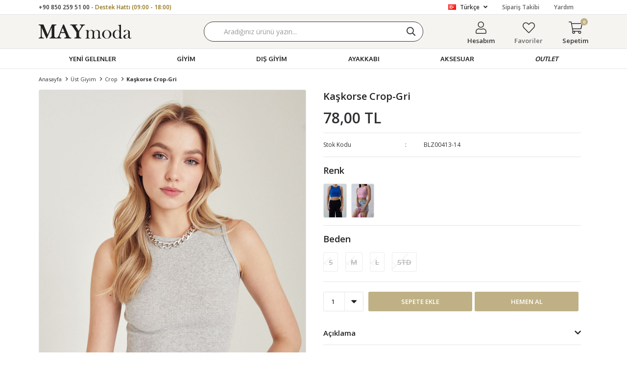

--- FILE ---
content_type: text/html; charset=utf-8
request_url: https://www.maymoda.com/kaskorse-crop-gri-15623/
body_size: 22787
content:
<!DOCTYPE html>
<html lang="tr">
<head>
    <title>Ka&#x15F;korse Crop-Gri</title>
    <meta http-equiv="Content-type" content="text/html;charset=UTF-8" />
    <meta name="description" content="En uygun fiyatl&#x131; yeni sezon &#xFC;r&#xFC;nleri, g&#xFC;ncel kampanyalar ve f&#x131;rsatlar, birbirinden &#x15F;&#x131;k kad&#x131;n alt ve &#xFC;st giyim modelleri Maymoda&#x27;da." />
    <meta name="keywords" content="maymoda, kad&#x131;n moda, kad&#x131;n giyim, kad&#x131;n &#xFC;st giyim, kad&#x131;n alt giyim, kad&#x131;n kombin, kad&#x131;n tak&#x131;m" />
    <meta name="viewport" content="width=device-width, initial-scale=1, shrink-to-fit=no, user-scalable=no">
    <link rel="shortcut icon" href="/favicon.ico">

    <meta name="robots" content="index, follow">
    <meta property="og:type" content="product" />
<meta property="og:title" content="Ka&#x15F;korse Crop-Gri" />
<meta property="og:description" content="" />
<meta property="og:image" content="https://www.maymoda.com/i/l/007/0074962_kaskorse-crop-gri.jpeg" />
<meta property="og:image:url" content="https://www.maymoda.com/i/l/007/0074962_kaskorse-crop-gri.jpeg" />
<meta property="og:url" content="https://www.maymoda.com/kaskorse-crop-gri-15623/" />
<meta property="og:site_name" content="MAYmoda" />
<meta property="twitter:card" content="summary" />
<meta property="twitter:site" content="MAYmoda" />
<meta property="twitter:title" content="Ka&#x15F;korse Crop-Gri" />
<meta property="twitter:description" content="" />
<meta property="twitter:image" content="https://www.maymoda.com/i/l/007/0074962_kaskorse-crop-gri.jpeg" />
<meta property="twitter:url" content="https://www.maymoda.com/kaskorse-crop-gri-15623/" />

    
    <link href="/Themes/maymoda.com/Content/css/global.min.css?v=24010101" rel="stylesheet" type="text/css" />
<link href="https://fonts.googleapis.com/css2?family=Oxygen:wght@400;700&display=swap?v=24010101" rel="stylesheet" type="text/css" />
<link href="https://fonts.googleapis.com/css?family=Open+Sans:300,400,600,700&display=swap?v=24010101" rel="stylesheet" type="text/css" />
<link href="/Themes/maymoda.com/Content/css/pages/product-simple.min.css?v=24010101" rel="stylesheet" type="text/css" />
<link href="/Themes/maymoda.com/Content/css/components/header.min.css?v=24010101" rel="stylesheet" type="text/css" />
<link href="/Themes/maymoda.com/Content/css/components/mobile-menu.min.css?v=24010101" rel="stylesheet" type="text/css" />
<link href="/Themes/maymoda.com/Content/css/components/menu.min.css?v=24010101" rel="stylesheet" type="text/css" />
<link href="/Themes/maymoda.com/Content/css/components/threelevel-menu.min.css?v=24010101" rel="stylesheet" type="text/css" />

    
    <script src="/lib/jquery/jquery-3.3.1.min.js?v=24010101" type="text/javascript"></script>

    <!-- Google Tag Manager -->
<script>(function(w,d,s,l,i){w[l]=w[l]||[];w[l].push({'gtm.start':
new Date().getTime(),event:'gtm.js'});var f=d.getElementsByTagName(s)[0],
j=d.createElement(s),dl=l!='dataLayer'?'&l='+l:'';j.async=true;j.src=
'https://www.googletagmanager.com/gtm.js?id='+i+dl;f.parentNode.insertBefore(j,f);
})(window,document,'script','dataLayer','GTM-MPMV967');</script>
<!-- End Google Tag Manager -->
<meta name="google-site-verification" content="wwsTYrVxo5YzsfU__hv56RWiKVkMNCUY7npSIBJY7GM" />
<style>
  .header-menu ul .one-level a[href*=100-urunler] {
    color: #f6f7f8;
    background: #ef3e3e;
  }
   .header-menu ul .two-level a[href*=firsat-6] {
    color: #f6f7f8;
    background: #ef3e3e;
  }
   .header-menu ul .three-level a[href*=net-35-indirim] {
    color: #f6f7f8;
    background: #ef3e3e;
  }
 
    @media only screen and (max-width: 991px) {
    .header-main-container .header-links .button-cart .flyout-cart-wrapper .flyout-cart-items { height: calc(100vh - 140px) !important;}
    .header-main-container .header-links .button-cart .flyout-cart-wrapper .flyout-cart-bottom {position: fixed  !important; background:white;}
      .header-main-container .header-links .button-search {display: inline-block}
  }
  
 
 
  
</style>

<!--ytag-->
<script>
(function (d,s,i) { var j = d.createElement('script'); j.async = true; j.id = 'ytag'; j.src = 'https://cdn.yapaytech.com/ytag/script.js'; j.setAttribute('pid',i); d.head.appendChild(j); })( document, 'script', '925888aa-0c29-41ea-8ecb-e0556199d6a1');
</script> 
<!-- End ytag -->
<script src="https://cdn.onesignal.com/sdks/OneSignalSDKWorker.js" async=""></script>
<script>
  window.OneSignal = window.OneSignal || [];
  OneSignal.push(function() {
     OneSignal.init({
      appId: "1f85a961-ae5e-4575-ad68-3d1507d304e1",
    });
  });
</script>
<style>

  .product-details-page .overview{
    position:sticky;
    top:140px;
  }
	
  
  .product-details-page{
    overflow:visible !important;
  }
</style>
<style>
  #product-edit-button{
    border: 1px solid #E8E9EB;
    border-radius: 0;
    width: 100%;
    line-height: 50px;
    text-transform: uppercase;
    cursor: pointer;
    padding: 0;
    font-weight: 450;
    color: #000000;
    bottom: 75px;
    right: 10px;
    height: 50px;
    z-index: 1;
  }
  #product-edit-button:before{
    content: "\f044";
    font-family: "Faprika";
    font-weight: 500;
    font-size: initial;
    font-size: 16px;
    margin-right: 10px;
    line-height: 0;
  }
  .product-edit{
    width:100%;
    height:auto;
    background:#fff;
    margin-bottom:10px;
  }
</style>

<script>
$(function(){  
  if($(".userlink-admin").length > 0)
  {
    var buttonCode = "<div class='product-edit'><div class='product-edit-box1'><button type='button' id='product-edit-button' onclick='redirect()'>Ürünü Düzenle</button></div><div class='product-edit-box2'></div></div>"
    $(".overview-head").before(buttonCode);
    $('.attribute-item .attribute-input ul li').each(function () {
    var stockQuantity = $("input",this).attr("data-qty").replace(',0000', '');
    var attributeName = $("label",this).text();
    $("label",this).text(""+attributeName+"  ("+stockQuantity+" Adet)");
  	});
  } 
});

function redirect() {  
   window.location.href = "https://www.maymoda.com/admin/product/edit/15623";  
}
  

</script>
<style>
.variant-warning {
	padding: 15px;
	font-weight: 800;
	color: #000;
	margin-bottom: 10px;
	width: 100%;
	font-size: 100%;
	border-radius: 0px;
	border: 1px solid #E8E9EB;
	text-transform: uppercase;
	text-align: center;
}

.variant-warning span:before {
	content: '\f06a';
	font-family: 'Faprika';
	margin-right: 5px;
	color: #d62828;
}
</style>

<script>
$(document).ready(function() {

  	if($(".variant-list").length <= 0){
      var btnOnclickValue = $('.add-to-cart button').attr('onclick');
    $('.add-to-cart button').attr('onclick', btnOnclickValue.replace('return false;', 'checkVariant()'));

    var code = '<div class="variant-warning"><span>Beden Seçiniz</span></div>';
    $('.attribute-item .radio-list').after(code);
    $(".variant-warning").hide();

    $(".add-to-cart-button").css("width", ($(".add-to-cart").width() - 10) / 2).after('<button type="button" id="buy" class="button add-to-cart-button" onclick="AjaxCart.addproducttocart_details(\'/sepete-ekle/urun/15623/\', \'#product-details-form\', this);buyNowRedirect();"><span>Hemen Al</span></button>');
    $("#buy").hide().css("width", ($(".add-to-cart").width() - 10) / 2).css("marginLeft", "5px");

    $(window).on('resize', function() {
        $("#buy,.add-to-cart-button").css("width", ($(".add-to-cart").width() - 10) / 2);
    });

    setTimeout(function() {
        $("#buy,.add-to-cart-button").show();
    }, 550);
    }
    

});

function buyNowRedirect() {
    var checkVariantResult = checkVariant();
    if (checkVariantResult) {
        setTimeout(function() {
            window.location.href = '/alisveris-sepetim/';
        }, 550);
    }
}

function checkVariant() {
    var checkInput = 0;
    $(".attribute-item .radio-list input").each(function() {
        if ($(this).is(":not(':checked')")) {} else {
            checkInput++;
        }
    });
    if (checkInput != 0) {
      var amountProduct = $(".quantity-box select option:selected").val();
        return true;
    } else {
        $(".variant-warning").slideDown("slow");
        setTimeout(function() {
            $(".variant-warning").slideUp("slow");
        }, 2000);
        return false;
    }
}
</script>





<style>
  .product-details-page .product-details-container .overview .same-products-item a { position: relative}
  .similar-product-color-text {
    display: block;
    position: absolute;
    right: 0;
    top: 0;
    left: 0;
    text-align: center;
    bottom: 0;
    vertical-align: middle;
    font-weight: 500;
    color: #fff;
    vertical-align: top;
    transition: opacity 0.3s;
    -webkit-transition: opacity 0.3s;
    font-size: 16px;
    opacity: 0;
    text-shadow: 2px 2px 1px #131313;
  }
  .active-text{opacity: 1;}
</style>
<script>
  $(document).ready(function() {
    $('.same-products-item a').each(function() {
      var productTitle = $(this).attr("title");
      var productColor = productTitle.substr(productTitle.indexOf("-") + 1);
      var code = "<span class='similar-product-color-text'>" + productColor + "</span>";
      $(this).append(code);
    });
    $(".same-products-item a").hover(
      function() {
        $("span",this).addClass('active-text');
        var productColorInfo = $('.active-text',this).text();
        $('.same-products-title span').text("Renk : "+productColorInfo+"");
      },
      function() {
        $("span",this).removeClass("active-text");
        $('.same-products-title span').text("Renk");
      }
    );
  });
</script>
<!-- Global site tag (gtag.js) - Google Analytics -->
<script async src='https://www.googletagmanager.com/gtag/js?id=UA-149254532-1'></script>
<script>
    window.dataLayer = window.dataLayer || [];
    function gtag(){dataLayer.push(arguments);}
    gtag('js', new Date());

    gtag('config', 'UA-149254532-1');
    
    
</script>

<!-- Facebook Pixel Code -->
<script>
  !function(f,b,e,v,n,t,s)
  {if(f.fbq)return;n=f.fbq=function(){n.callMethod?
  n.callMethod.apply(n,arguments):n.queue.push(arguments)};
  if(!f._fbq)f._fbq=n;n.push=n;n.loaded=!0;n.version='2.0';
  n.queue=[];t=b.createElement(e);t.async=!0;
  t.src=v;s=b.getElementsByTagName(e)[0];
  s.parentNode.insertBefore(t,s)}(window, document,'script',
  'https://connect.facebook.net/en_US/fbevents.js');
  fbq('init', '220941429042149',{'external_id': '5768a488-6f00-45ea-8e66-23c682d4d3bc'});
  fbq('track', 'PageView');
  fbq('track', 'ViewContent', {
                content_name: 'Kaşkorse Crop-Gri',
                content_category: 'Üst Giyim - Crop',
                content_ids: ['15623'],
                content_type: 'product',
                value: 78.00,
                currency: 'TRY'
            }, {eventID: '2026012023_5768a488-6f00-45ea-8e66-23c682d4d3bc_ViewContent_15623'});
</script>
<!-- End Facebook Pixel Code -->


    <link rel="canonical" href="https://www.maymoda.com/kaskorse-crop-gri-15623/" />

    
            <link rel="alternate" hreflang="en" href="https://www.maymoda.com/en/kaskorse-crop-gri-15623" />
            <link rel="alternate" hreflang="x-default" href="https://www.maymoda.com/kaskorse-crop-gri-15623" />
            <link rel="alternate" hreflang="tr" href="https://www.maymoda.com/kaskorse-crop-gri-15623" />

</head>
<body>
    <input name="__RequestVerificationToken" type="hidden" value="CfDJ8BPSaNE8HyZFuBSHjMId6HvSE0yCGTNJxedtLKCFURNgMKzsjiw4VQdrZDuLOdT4Nux6iOQSifFxUm14zHMq_J9Y6izm-Ntc-BzHRyfQ1GwvjZmpcHZl0uy6GHHjbSfQ-4NKxnJJsoUXzA9aDCkH9G0" />
    

<div class="header">
    <div class="header-top">
        <div class="header-top-container">
            <span class="info">+90 850 259 51 00 <span>- Destek Hattı (09:00 - 18:00)</span></span>
            <div class="header-top-links">
                <div class="languageSelector dropdown-wrapper">
                    <span class="dropdown-toggle">
                        <img alt="T&#xFC;rk&#xE7;e" src="/i/f/tr.png">
                        T&#xFC;rk&#xE7;e
                    </span>
                    <ul class="dropdown-menu">
                        
<div class="language-list">
    <ul>
            <li>
                <a href="/en/kaskorse-crop-gri-15623" title="English">
                    <img title='English' alt='English' 
                         src="/i/f/england.png" />
                    English
                </a>
            </li>
            <li>
                <a href="/kaskorse-crop-gri-15623" title="T&#xFC;rk&#xE7;e">
                    <img title='T&#xFC;rk&#xE7;e' alt='T&#xFC;rk&#xE7;e'  class=selected
                         src="/i/f/tr.png" />
                    T&#xFC;rk&#xE7;e
                </a>
            </li>
    </ul>
</div>

                        
<div class="country-selector">
    <span>Teslimat Ülkesi :</span>
        <select id="countryid" name="countryid" onchange="change_country(this.value);"><option selected="selected" value="https://www.maymoda.com/ulke-degistir/79/?returnurl=%2Fkaskorse-crop-gri-15623%2F">T&#xFC;rkiye</option>
</select>
</div>


                    </ul>
                </div>
                <a href="/siparis-takibi/">Sipariş Takibi</a>
                <a href="/yardim/">Yardım</a>
                <a class="blog" href="/blog/">blog</a>
            </div>
        </div>
    </div>
    <div class="header-main">
        <div class="header-main-container">
            <div class="header-mobile-menu dropdown-wrapper">
                <span class="mobile-menu-open dropdown-toggle"></span>
                <div class="mobile-menu dropdown-menu">
    <div class="mobile-menu-header">
        <div class="mobile-button-cart dropdown-wrapper" id="">
            <span class="dropdown-toggle">
                Sepetim
                <span class="qty-bubble qty-cart" id="qty-cart"></span>
            </span>
        </div>
        <span class="dropdown-close"></span>
    </div>
    <div class="button-search">
        <div>
            <form method="get" class="small-search-box-form-1976911412" action="/arama/">
    <button class="button-search" type="submit"></button>
    <input class="personaclick-instant-search input"
           onkeyup="SearchKeyup(this, event)"
           onkeydown="SearchKeyDown(this, event)"
           autocomplete="off"
           name="q"
           type="text"
           placeholder="Aradığınız ürünü yazın...">

    <div class="search-results"></div>

        
</form>



        </div>
    </div>
    <ul>
        

<li data-menu="1">

        <a href="/yeni-gelenler/" title="YEN&#x130; GELENLER">
            YEN&#x130; GELENLER
        </a>
</li>



<li data-menu="83">

        <span>
            G&#x130;Y&#x130;M
        </span>
        <ul>


<li data-menu="2">

        <span>
            &#xDC;st Giyim
        </span>
        <ul>


<li data-menu="7">

        <a href="/kadin-elbise/" title="Elbise">
            Elbise
        </a>
</li>



<li data-menu="5">

        <a href="/kadin-sweatshirt/" title="Sweatshirt">
            Sweatshirt
        </a>
</li>



<li data-menu="6">

        <a href="/kadin-gomlek/" title="G&#xF6;mlek">
            G&#xF6;mlek
        </a>
</li>



<li data-menu="4">

        <a href="/kadin-kazak/" title="Kazak / Triko">
            Kazak / Triko
        </a>
</li>



<li data-menu="8">

        <a href="/kadin-bluz/" title="Bluz">
            Bluz
        </a>
</li>



<li data-menu="9">

        <a href="/kadin-t-shirt/" title="T-Shirt">
            T-Shirt
        </a>
</li>



<li data-menu="64">

        <a href="/crop/" title="Crop">
            Crop
        </a>
</li>



<li data-menu="26">

        <a href="/kadin-hirka/" title="H&#x131;rka ">
            H&#x131;rka 
        </a>
</li>

            <li>
                <a href="/ust-giyim/" title="&#xDC;st Giyim">
                    Tümünü İncele
                </a>
            </li>
        </ul>
</li>



<li data-menu="15">

        <span>
            Alt Giyim
        </span>
        <ul>


<li data-menu="18">

        <a href="/kadin-pantolon/" title="Pantolon">
            Pantolon
        </a>
</li>



<li data-menu="17">

        <a href="/kadin-jean/" title="Jean">
            Jean
        </a>
</li>



<li data-menu="16">

        <a href="/etek/" title="Etek">
            Etek
        </a>
</li>



<li data-menu="20">

        <a href="/kadin-tayt/" title="Tayt">
            Tayt
        </a>
</li>



<li data-menu="19">

        <a href="/kadin-esofman/" title="E&#x15F;ofman">
            E&#x15F;ofman
        </a>
</li>



<li data-menu="21">

        <a href="/kadin-sort/" title="&#x15E;ort">
            &#x15E;ort
        </a>
</li>

            <li>
                <a href="/alt-giyim/" title="Alt Giyim">
                    Tümünü İncele
                </a>
            </li>
        </ul>
</li>



<li data-menu="39">

        <span>
            Tak&#x131;mlar
        </span>
        <ul>


<li data-menu="41">

        <a href="/kadin-takim/" title="Tak&#x131;m">
            Tak&#x131;m
        </a>
</li>



<li data-menu="43">

        <a href="/kadin-esofman-takimlari/" title="E&#x15F;ofman Tak&#x131;m">
            E&#x15F;ofman Tak&#x131;m
        </a>
</li>

            <li>
                <a href="/kadin-takim-modelleri/" title="Tak&#x131;mlar">
                    Tümünü İncele
                </a>
            </li>
        </ul>
</li>

            <li>
                <a href="/giyim" title="G&#x130;Y&#x130;M">
                    Tümünü İncele
                </a>
            </li>
        </ul>
</li>



<li data-menu="22">

        <span>
            DI&#x15E; G&#x130;Y&#x130;M
        </span>
        <ul>


<li data-menu="134">

        <a href="/blazer-ofis-ceket/" title="Blazer">
            Blazer
        </a>
</li>



<li data-menu="3">

        <a href="/kadin-ceket/" title="Ceket">
            Ceket
        </a>
</li>



<li data-menu="23">

        <a href="/kadin-mont/" title="Mont">
            Mont
        </a>
</li>



<li data-menu="24">

        <a href="/kadin-kaban/" title="Kaban">
            Kaban
        </a>
</li>



<li data-menu="28">

        <a href="/kadin-yelek/" title="Yelek">
            Yelek
        </a>
</li>



<li data-menu="25">

        <a href="/suni-deri-ceket/" title="Suni Deri Ceket">
            Suni Deri Ceket
        </a>
</li>



<li data-menu="27">

        <a href="/yagmurluk-trenckot/" title="Tren&#xE7;kot">
            Tren&#xE7;kot
        </a>
</li>

            <li>
                <a href="/dis-giyim/" title="DI&#x15E; G&#x130;Y&#x130;M">
                    Tümünü İncele
                </a>
            </li>
        </ul>
</li>



<li data-menu="29">

        <span>
            AYAKKABI
        </span>
        <ul>


<li data-menu="31">

        <a href="/kadin-spor-ayakkabi/" title="Spor Ayakkab&#x131;">
            Spor Ayakkab&#x131;
        </a>
</li>



<li data-menu="67">

        <a href="/topuklu-ayakkabi/" title="Topuklu Ayakkab&#x131;">
            Topuklu Ayakkab&#x131;
        </a>
</li>



<li data-menu="32">

        <a href="/terlik-babet/" title="Babet">
            Babet
        </a>
</li>



<li data-menu="30">

        <a href="/kadin-bot-modelleri/" title="Bot &amp; &#xC7;izme">
            Bot &amp; &#xC7;izme
        </a>
</li>

            <li>
                <a href="/kadin-ayakkabi-modelleri/" title="AYAKKABI">
                    Tümünü İncele
                </a>
            </li>
        </ul>
</li>



<li data-menu="33">

        <span>
            AKSESUAR
        </span>
        <ul>


<li data-menu="37">

        <a href="/kadin-sapka/" title="&#x15E;apka ">
            &#x15E;apka 
        </a>
</li>

            <li>
                <a href="/kadin-aksesuar/" title="AKSESUAR">
                    Tümünü İncele
                </a>
            </li>
        </ul>
</li>



<li data-menu="131">

        <a href="/outlet/" title="OUTLET">
            OUTLET
        </a>
</li>

    </ul>
    <ul class="mobile-footer">
        <li>
            <span style="padding-top:20px;">   Hesabım</span>
            <ul>
                <li>
                    <a href="/hesabim/bilgilerim/">Hesabım</a>
                </li>
                <li>
                    <a href="/hesabim/siparislerim/">Siparişlerim</a>
                </li>
                <li>
                    <a href="/hesabim/adreslerim/">Adres Bilgilerim</a>
                </li>
                <li>
                    <a href="/alisveris-sepetim/">Sepetim</a>
                </li>
                <li>
                    <a href="/favorilerim/">Favoriler</a>
                </li>
            </ul>
        </li>
    </ul>
</div>


            </div>
            <div class="header-logo">
                <a href="/">
    <img title="MAYmoda" alt="MAYmoda" src="/logo.svg" style="max-width: 190px; max-height: 30px;">
</a>
            </div>
            <div class="header-search">
                <form method="get" class="small-search-box-form-1434050662" action="/arama/">
    <button class="button-search" type="submit"></button>
    <input class="personaclick-instant-search input"
           onkeyup="SearchKeyup(this, event)"
           onkeydown="SearchKeyDown(this, event)"
           autocomplete="off"
           name="q"
           type="text"
           placeholder="Aradığınız ürünü yazın...">

    <div class="search-results"></div>

        
</form>



            </div>
            <div class="header-links">
                <div class="button-search dropdown-wrapper">
                    <span class="dropdown-toggle">
                    </span>
                    <div class="dropdown-menu">
                        <div class="dropdown-header">
                            <span class="dropdown-close">GERİ</span>
                            <span class="title">Arama</span>                           
                        </div>
                        <form method="get" class="small-search-box-form-839172517" action="/arama/">
    <button class="button-search" type="submit"></button>
    <input class="personaclick-instant-search input"
           onkeyup="SearchKeyup(this, event)"
           onkeydown="SearchKeyDown(this, event)"
           autocomplete="off"
           name="q"
           type="text"
           placeholder="Aradığınız ürünü yazın...">

    <div class="search-results"></div>

        
</form>



                    </div>
                </div>
                

                <div class="button-user dropdown-wrapper">
                    <span class="dropdown-toggle">
                        Hesabım
                        <span class="qty-bubble selected-lang">tr</span>
                    </span>
                    <div class="user-nav dropdown-menu">
                        <div class="dropdown-header">
    <span class="title">Hesabım</span>
    <span class="dropdown-close"></span>
</div>
<div class="dropdown-menu-contents">

        <a class="userlink-login" href="/kullanici-giris/">
            Giriş Yap
        </a>
        <a class="userlink-register" href="/kullanici-kayit/">
            Üye Ol
        </a>
        <a class="userlink-wishlist" href="/favorilerim/">
            Favoriler
        </a>
        <a class="userlink-ordertracking" href="/siparis-takibi/">
            Sipariş Takibi
        </a>
    </div>
                        <div class="nav-bottom">
                            
<div class="language-list">
    <ul>
            <li>
                <a href="/en/kaskorse-crop-gri-15623" title="English">
                    <img title='English' alt='English' 
                         src="/i/f/england.png" />
                    English
                </a>
            </li>
            <li>
                <a href="/kaskorse-crop-gri-15623" title="T&#xFC;rk&#xE7;e">
                    <img title='T&#xFC;rk&#xE7;e' alt='T&#xFC;rk&#xE7;e'  class=selected
                         src="/i/f/tr.png" />
                    T&#xFC;rk&#xE7;e
                </a>
            </li>
    </ul>
</div>

                            
<div class="country-selector">
    <span>Teslimat Ülkesi :</span>
        <select id="countryid" name="countryid" onchange="change_country(this.value);"><option selected="selected" value="https://www.maymoda.com/ulke-degistir/79/?returnurl=%2Fkaskorse-crop-gri-15623%2F">T&#xFC;rkiye</option>
</select>
</div>


                        </div>
                    </div>
                </div>
                
<div class="button-wishlist">
    <a href="/favorilerim/">
        Favoriler
        <span class="qty-bubble qty-wishlist">wishlist.headerquantity</span>
    </a>
</div>

<div class="button-cart dropdown-wrapper">
    <span class="dropdown-toggle">
        Sepetim
        <span class="qty-bubble qty-cart">0</span>
    </span>
    <div class="flyout-cart-wrapper dropdown-menu">
    </div>
</div>

<script>
    $(document).ready(function () {
        $('.button-cart.dropdown-wrapper').click(function () {
            if ($('.flyout-cart-wrapper.dropdown-menu').html().trim().length == 0) {
                $(".flyout-cart-wrapper").html('Lütfen Bekleyin...');
                var postData = {};
                addAntiForgeryToken(postData);
                $.ajax({
                      cache: false,
                      type: "POST",
                      data: postData,
                      url: '/sepet-getir/',
                      success: function (result) { $(".flyout-cart-wrapper").html(result); }
                });
            }
        });
    });
</script>
            </div>
        </div>
    </div>
    <div class="header-menu">
        <div class="header-menu-container">
            
<ul>
    
<li class="one-level  ">
    <a href="/yeni-gelenler/" target="_self" style="font-weight: normal; font-style: normal;">
        YEN&#x130; GELENLER
    </a>
</li>


<li class="three-level full">
    <a href="/giyim" target="_self" style="font-weight: normal; font-style: normal;">
        G&#x130;Y&#x130;M
    </a>

            <div class="sub">

                    <ul style="-moz-column-count: 1; -webkit-column-count: 1; column-count: 1;">

<li class="">
    <a href="/ust-giyim/" target="_self" style="font-weight: normal; font-style: normal;">
        &#xDC;st Giyim
    </a>

            <ul style="-moz-column-count: 1; -webkit-column-count: 1; column-count: 1;">

<li class="">
    <a href="/kadin-elbise/" target="_self" style="font-weight: normal; font-style: normal;">
        Elbise
    </a>


</li>


<li class="">
    <a href="/kadin-sweatshirt/" target="_self" style="font-weight: normal; font-style: normal;">
        Sweatshirt
    </a>


</li>


<li class="">
    <a href="/kadin-gomlek/" target="_self" style="font-weight: normal; font-style: normal;">
        G&#xF6;mlek
    </a>


</li>


<li class="">
    <a href="/kadin-kazak/" target="_self" style="font-weight: normal; font-style: normal;">
        Kazak / Triko
    </a>


</li>


<li class="">
    <a href="/kadin-bluz/" target="_self" style="font-weight: normal; font-style: normal;">
        Bluz
    </a>


</li>


<li class="">
    <a href="/kadin-t-shirt/" target="_self" style="font-weight: normal; font-style: normal;">
        T-Shirt
    </a>


</li>


<li class="">
    <a href="/crop/" target="_self" style="font-weight: normal; font-style: normal;">
        Crop
    </a>


</li>


<li class="">
    <a href="/kadin-hirka/" target="_self" style="font-weight: normal; font-style: normal;">
        H&#x131;rka 
    </a>


</li>

            </ul>

</li>


<li class="">
    <a href="/alt-giyim/" target="_self" style="font-weight: normal; font-style: normal;">
        Alt Giyim
    </a>

            <ul style="-moz-column-count: 1; -webkit-column-count: 1; column-count: 1;">

<li class="">
    <a href="/kadin-pantolon/" target="_self" style="font-weight: normal; font-style: normal;">
        Pantolon
    </a>


</li>


<li class="">
    <a href="/kadin-jean/" target="_self" style="font-weight: normal; font-style: normal;">
        Jean
    </a>


</li>


<li class="">
    <a href="/etek/" target="_self" style="font-weight: normal; font-style: normal;">
        Etek
    </a>


</li>


<li class="">
    <a href="/kadin-tayt/" target="_self" style="font-weight: normal; font-style: normal;">
        Tayt
    </a>


</li>


<li class="">
    <a href="/kadin-esofman/" target="_self" style="font-weight: normal; font-style: normal;">
        E&#x15F;ofman
    </a>


</li>


<li class="">
    <a href="/kadin-sort/" target="_self" style="font-weight: normal; font-style: normal;">
        &#x15E;ort
    </a>


</li>

            </ul>

</li>


<li class="">
    <a href="/kadin-takim-modelleri/" target="_self" style="font-weight: normal; font-style: normal;">
        Tak&#x131;mlar
    </a>

            <ul style="-moz-column-count: 1; -webkit-column-count: 1; column-count: 1;">

<li class="">
    <a href="/kadin-takim/" target="_self" style="font-weight: normal; font-style: normal;">
        Tak&#x131;m
    </a>


</li>


<li class="">
    <a href="/kadin-esofman-takimlari/" target="_self" style="font-weight: normal; font-style: normal;">
        E&#x15F;ofman Tak&#x131;m
    </a>


</li>

            </ul>

</li>

                    </ul>


            </div>

</li>


<li class="one-level  has-sub">
    <a href="/dis-giyim/" target="_self" style="font-weight: normal; font-style: normal;">
        DI&#x15E; G&#x130;Y&#x130;M
    </a>
            <ul>

<li class="one-level  ">
    <a href="/blazer-ofis-ceket/" target="_self" style="font-weight: normal; font-style: normal;">
        Blazer
    </a>
</li>


<li class="one-level  ">
    <a href="/kadin-ceket/" target="_self" style="font-weight: normal; font-style: normal;">
        Ceket
    </a>
</li>


<li class="one-level  ">
    <a href="/kadin-mont/" target="_self" style="font-weight: normal; font-style: normal;">
        Mont
    </a>
</li>


<li class="one-level  ">
    <a href="/kadin-kaban/" target="_self" style="font-weight: normal; font-style: normal;">
        Kaban
    </a>
</li>


<li class="one-level  ">
    <a href="/kadin-yelek/" target="_self" style="font-weight: normal; font-style: normal;">
        Yelek
    </a>
</li>


<li class="one-level  ">
    <a href="/suni-deri-ceket/" target="_self" style="font-weight: normal; font-style: normal;">
        Suni Deri Ceket
    </a>
</li>


<li class="one-level  ">
    <a href="/yagmurluk-trenckot/" target="_self" style="font-weight: normal; font-style: normal;">
        Tren&#xE7;kot
    </a>
</li>

            </ul>
</li>


<li class="one-level  has-sub">
    <a href="/kadin-ayakkabi-modelleri/" target="_self" style="font-weight: normal; font-style: normal;">
        AYAKKABI
    </a>
            <ul>

<li class="one-level  ">
    <a href="/kadin-spor-ayakkabi/" target="_self" style="font-weight: normal; font-style: normal;">
        Spor Ayakkab&#x131;
    </a>
</li>


<li class="one-level  ">
    <a href="/topuklu-ayakkabi/" target="_self" style="font-weight: normal; font-style: normal;">
        Topuklu Ayakkab&#x131;
    </a>
</li>


<li class="one-level  ">
    <a href="/terlik-babet/" target="_self" style="font-weight: normal; font-style: normal;">
        Babet
    </a>
</li>


<li class="one-level  ">
    <a href="/kadin-bot-modelleri/" target="_self" style="font-weight: normal; font-style: normal;">
        Bot &amp; &#xC7;izme
    </a>
</li>

            </ul>
</li>


<li class="three-level ">
    <a href="/kadin-aksesuar/" target="_self" style="font-weight: normal; font-style: normal;">
        AKSESUAR
    </a>

            <div class="sub">

                    <ul style="-moz-column-count: 1; -webkit-column-count: 1; column-count: 1;">

<li class=" ">
    <a href="/kadin-sapka/" target="_self" style="font-weight: normal; font-style: normal;">
        &#x15E;apka 
    </a>

</li>

                    </ul>


            </div>
</li>


<li class="one-level  ">
    <a href="/outlet/" target="_self" style="font-weight: bold; font-style: italic;">
        OUTLET
    </a>
</li>

</ul>



        </div>
    </div>
</div>
<div class="header-cart-modal">
    <div class="header-cart-title">
        <span>Alışveriş Sepetim</span>
        <span class="header-cart-close"></span>
    </div>
    <div class="header-cart-wraper"></div>
</div>





<div class="product-details-page">
    <form method="post" id="product-details-form" action="/kaskorse-crop-gri-15623/">
        <div class="breadcrumb-container">
    <div class="breadcrumb">
        <ul itemscope itemtype="http://schema.org/BreadcrumbList">
            <li>
                <span>
                    <a href="/">
                        <span>Anasayfa</span>
                    </a>
                </span>
                <span class="delimiter">></span>
            </li>
                            <li itemprop="itemListElement" itemscope itemtype="http://schema.org/ListItem">
                    <a href="/ust-giyim/" itemprop="item">
                        <span itemprop="name">&#xDC;st Giyim</span>
                    </a>
                    <span class="delimiter">></span>
                    <meta itemprop="position" content="1" />
                </li>
                <li itemprop="itemListElement" itemscope itemtype="http://schema.org/ListItem">
                    <a href="/crop/" itemprop="item">
                        <span itemprop="name">Crop</span>
                    </a>
                    <span class="delimiter">></span>
                    <meta itemprop="position" content="2" />
                </li>

            <li itemprop="itemListElement" itemscope itemtype="http://schema.org/ListItem">
                <strong class="current-item" itemprop="name">Ka&#x15F;korse Crop-Gri</strong>
                <span itemprop="item" itemscope itemtype="http://schema.org/Thing"
                      id="/kaskorse-crop-gri-15623/">
                </span>
                <meta itemprop="position" content="3" />
            </li>
        </ul>
    </div>
</div>
        <div class="product-details-container" itemscope itemtype="http://schema.org/Product" data-productid="15623">
            <div class="gallery gallery-fixed">
    <div class="product-slider product-slider-inner left">
            <div class="swiper-master gallery-thumbs">
                <div class="swiper-wrapper">
                                            <div class="swiper-slide"><img itemprop="image" src="https://www.maymoda.com/i/l/007/0074962_kaskorse-crop-gri.jpeg" alt="Ka&#x15F;korse Crop-Gri" title="Ka&#x15F;korse Crop-Gri" /></div>
                        <div class="swiper-slide"><img itemprop="image" src="https://www.maymoda.com/i/l/007/0074963_kaskorse-crop-gri.jpeg" alt="Ka&#x15F;korse Crop-Gri" title="Ka&#x15F;korse Crop-Gri" /></div>
                        <div class="swiper-slide"><img itemprop="image" src="https://www.maymoda.com/i/l/007/0074964_kaskorse-crop-gri.jpeg" alt="Ka&#x15F;korse Crop-Gri" title="Ka&#x15F;korse Crop-Gri" /></div>
                        <div class="swiper-slide"><img itemprop="image" src="https://www.maymoda.com/i/l/007/0074965_kaskorse-crop-gri.jpeg" alt="Ka&#x15F;korse Crop-Gri" title="Ka&#x15F;korse Crop-Gri" /></div>
                </div>
            </div>
            <div class="swiper-master gallery-top">
                

                <div class="swiper-wrapper">
                                            <div class="swiper-slide">
                            <a data-fancybox="gallery" href="https://www.maymoda.com/i/l/007/0074962_kaskorse-crop-gri.jpeg"> <img src="https://www.maymoda.com/i/l/007/0074962_kaskorse-crop-gri.jpeg" alt="Ka&#x15F;korse Crop-Gri" title="Ka&#x15F;korse Crop-Gri" /></a>
                        </div>
                        <div class="swiper-slide">
                            <a data-fancybox="gallery" href="https://www.maymoda.com/i/l/007/0074963_kaskorse-crop-gri.jpeg"> <img src="https://www.maymoda.com/i/l/007/0074963_kaskorse-crop-gri.jpeg" alt="Ka&#x15F;korse Crop-Gri" title="Ka&#x15F;korse Crop-Gri" /></a>
                        </div>
                        <div class="swiper-slide">
                            <a data-fancybox="gallery" href="https://www.maymoda.com/i/l/007/0074964_kaskorse-crop-gri.jpeg"> <img src="https://www.maymoda.com/i/l/007/0074964_kaskorse-crop-gri.jpeg" alt="Ka&#x15F;korse Crop-Gri" title="Ka&#x15F;korse Crop-Gri" /></a>
                        </div>
                        <div class="swiper-slide">
                            <a data-fancybox="gallery" href="https://www.maymoda.com/i/l/007/0074965_kaskorse-crop-gri.jpeg"> <img src="https://www.maymoda.com/i/l/007/0074965_kaskorse-crop-gri.jpeg" alt="Ka&#x15F;korse Crop-Gri" title="Ka&#x15F;korse Crop-Gri" /></a>
                        </div>
                </div>
                    <div class="swiper-button-next swiper-button-white"></div>
                    <div class="swiper-button-prev swiper-button-white"></div>
            </div>
    </div>
</div>

            <div class="overview">
                <div class="overview-head">
                    <div class="product-name">
                        <h1 itemprop="name">Ka&#x15F;korse Crop-Gri</h1>
                    </div>
                    <div class="prices">

<div class="product-price" itemprop="offers" itemscope itemtype="http://schema.org/Offer">
        <div class="product-price">
            <span itemprop="price" content="78.00" class="price-value-15623">
                78,00 TL
            </span>
        </div>

        <meta itemprop="priceCurrency" content="TRY" />
    <link itemprop="availability" href="http://schema.org/InStock" />
</div>
                        
                    </div>
                    <div class="details">
                        
    <div class="sku" >
        <span class="label">Stok Kodu</span>
        <span class="value" itemprop="sku" id="sku-15623">BLZ00413-14</span>
    </div>

                        
                        
                        
<div class="delivery-date" style="display:none;">
    <span class="label">Tahmini Kargo Süresi</span>
    <span class="value" id="delivery-date-value-15623"></span>
</div>


                        

                    </div>
                </div>
                    <div class="same-products">
        <div class="same-products-title">
            <span>
                Renk
            </span>
        </div>
        <div class="same-products-item">

                <a href="/kaskorse-crop-saks-15750/" title="Ka&#x15F;korse Crop-Saks" class="same-item " data-fullsize="https://www.maymoda.com/i/l/008/0082947_kaskorse-crop-saks.jpeg">
                    <img src="https://www.maymoda.com/i/s/008/0082947_kaskorse-crop-saks.jpeg" alt="Ka&#x15F;korse Crop-Saks" title="Ka&#x15F;korse Crop-Saks" />
                </a>
                <a href="/kaskorse-crop-pudra-18133/" title="Ka&#x15F;korse Crop-Pudra" class="same-item " data-fullsize="https://www.maymoda.com/i/l/008/0083926_kaskorse-crop-pudra.jpeg">
                    <img src="https://www.maymoda.com/i/s/008/0083926_kaskorse-crop-pudra.jpeg" alt="Ka&#x15F;korse Crop-Pudra" title="Ka&#x15F;korse Crop-Pudra" />
                </a>

        </div>

    </div>
    

                
                <div class="attributes">

        <div class="attribute-item">

            <div class="attribute-label" id="product_attribute_label_15658">
                <label class="text-prompt">
                    Beden
                </label>
                    <span class="required"></span>
                            </div>
            <div class="attribute-input" id="product_attribute_input_15658">
            <ul class="radio-list">
                                    <li>
                        <input id="product_attribute_15658_39688" type="radio" name="product_attribute_15658" data-qty="0" data-prc="" value="39688" data-oos="True" data-combinationId="0"  disabled=True />
                        <label for="product_attribute_15658_39688" class="attribute-value-out-of-stock">S</label>
                    </li>
                    <li>
                        <input id="product_attribute_15658_39687" type="radio" name="product_attribute_15658" data-qty="0" data-prc="" value="39687" data-oos="True" data-combinationId="0"  disabled=True />
                        <label for="product_attribute_15658_39687" class="attribute-value-out-of-stock">M</label>
                    </li>
                    <li>
                        <input id="product_attribute_15658_39686" type="radio" name="product_attribute_15658" data-qty="0" data-prc="" value="39686" data-oos="True" data-combinationId="0"  disabled=True />
                        <label for="product_attribute_15658_39686" class="attribute-value-out-of-stock">L</label>
                    </li>
                    <li>
                        <input id="product_attribute_15658_45268" type="radio" name="product_attribute_15658" data-qty="0,0000" data-prc="" value="45268" data-oos="True" data-combinationId="45268"  disabled=True />
                        <label for="product_attribute_15658_45268" class="attribute-value-out-of-stock">STD</label>
                    </li>
            </ul>
            </div>
        </div>
    

                    

                    <div class="buttons">
                            <div class="quantity-box">
        <div class="select">
            <select data-val="true" data-val-number="The field Products.Qty must be a number." data-val-required="The Products.Qty field is required." id="addtocart_15623_EnteredQuantity" name="addtocart_15623.EnteredQuantity">
                                    <option value="1">1</option>
                    <option value="2">2</option>
                    <option value="3">3</option>
                    <option value="4">4</option>
                    <option value="5">5</option>
                    <option value="6">6</option>
                    <option value="7">7</option>
                    <option value="8">8</option>
                    <option value="9">9</option>
                    <option value="10">10</option>
                    <option value="11">11</option>
                    <option value="12">12</option>
                    <option value="13">13</option>
                    <option value="14">14</option>
                    <option value="15">15</option>
                    <option value="16">16</option>
                    <option value="17">17</option>
                    <option value="18">18</option>
                    <option value="19">19</option>
                    <option value="20">20</option>
                    <option value="21">21</option>
                    <option value="22">22</option>
                    <option value="23">23</option>
                    <option value="24">24</option>
                    <option value="25">25</option>
                    <option value="26">26</option>
                    <option value="27">27</option>
                    <option value="28">28</option>
                    <option value="29">29</option>
                    <option value="30">30</option>
                    <option value="31">31</option>
                    <option value="32">32</option>
                    <option value="33">33</option>
                    <option value="34">34</option>
                    <option value="35">35</option>
                    <option value="36">36</option>
                    <option value="37">37</option>
                    <option value="38">38</option>
                    <option value="39">39</option>
                    <option value="40">40</option>
                    <option value="41">41</option>
                    <option value="42">42</option>
                    <option value="43">43</option>
                    <option value="44">44</option>
                    <option value="45">45</option>
                    <option value="46">46</option>
                    <option value="47">47</option>
                    <option value="48">48</option>
                    <option value="49">49</option>
                    <option value="50">50</option>
                    <option value="51">51</option>
                    <option value="52">52</option>
                    <option value="53">53</option>
                    <option value="54">54</option>
                    <option value="55">55</option>
                    <option value="56">56</option>
                    <option value="57">57</option>
                    <option value="58">58</option>
                    <option value="59">59</option>
                    <option value="60">60</option>
                    <option value="61">61</option>
                    <option value="62">62</option>
                    <option value="63">63</option>
                    <option value="64">64</option>
                    <option value="65">65</option>
                    <option value="66">66</option>
                    <option value="67">67</option>
                    <option value="68">68</option>
                    <option value="69">69</option>
                    <option value="70">70</option>
                    <option value="71">71</option>
                    <option value="72">72</option>
                    <option value="73">73</option>
                    <option value="74">74</option>
                    <option value="75">75</option>
                    <option value="76">76</option>
                    <option value="77">77</option>
                    <option value="78">78</option>
                    <option value="79">79</option>
                    <option value="80">80</option>
                    <option value="81">81</option>
                    <option value="82">82</option>
                    <option value="83">83</option>
                    <option value="84">84</option>
                    <option value="85">85</option>
                    <option value="86">86</option>
                    <option value="87">87</option>
                    <option value="88">88</option>
                    <option value="89">89</option>
                    <option value="90">90</option>
                    <option value="91">91</option>
                    <option value="92">92</option>
                    <option value="93">93</option>
                    <option value="94">94</option>
                    <option value="95">95</option>
                    <option value="96">96</option>
                    <option value="97">97</option>
                    <option value="98">98</option>
                    <option value="99">99</option>
                    <option value="100">100</option>
            </select>
        </div>
    </div>

                        
<div class="add-to-cart" id="addToCart">
    <button type="button" id="add-to-cart-button-15623" class="button add-to-cart-button" data-productid="15623" onclick="AjaxCart.addproducttocart_details('/sepete-ekle/urun/15623/', '#product-details-form', this);return false;">
        <span>Sepete Ekle</span>
    </button>
    
</div>


                    </div>
                </div>

                <div class="accordion-container">
    <div class="accordions">
        <section class="accordion-menu">
            <span class="accordion-title" data-target="accordion-fulldescription">Açıklama</span>
            <div class="accordion-item accordion-fulldescription">
                    <div class="full-description" itemprop="description">
                        <div class="sol">
<h2><span style="font-family: tahoma, arial, helvetica, sans-serif;">Ürün ve Kumaş Özellikleri</span></h2>
<p> </p>
<span style="font-family: tahoma, arial, helvetica, sans-serif; font-size: 9pt;"><strong><strong>Ürün Özellikleri:</strong></strong> Bisiklet yaka, kolsuz, crop.</span></div>
<div class="sol"><span style="font-family: tahoma, arial, helvetica, sans-serif; font-size: 9pt;"><strong>Ürün Ölçüleri</strong>:  (Beden ölçüleri arasında 2-3 cm fark vardır. S/36  bedene göre ölçülmüştür.)</span><br /><span style="font-family: tahoma, arial, helvetica, sans-serif; font-size: 9pt;"><strong>Kumaş Özellikleri:</strong>  %100 Polyester</span><br /><span style="font-family: tahoma, arial, helvetica, sans-serif; font-size: 9pt;"><strong>Model Bilgileri: </strong>Boy: 1,74 Göğüs:82 Bel:60 Basen 90  </span></div>
<p> </p>
                    </div>
            </div>

                <span class="accordion-title" data-target="accordion-topic-13">Kargo &amp; Teslimat</span>
                <div class="accordion-item accordion-topic-13">
                    <p><span style="font-family: tahoma, arial, helvetica, sans-serif; font-size: 9pt;">E-Posta adresinize sitemiz tarafından otomatik olarak kargonuzun kargo firmasına teslim etildiğine ilişkin bir "Teslimat Bilginiz" konulu e-posta alırsınız. Bu e-postada kargoya verilen ürünleriniz, teslimat adresiniz, teslimat bilginiz ve kargo firmasının bilgileri yer alır. E-Postamızın alt kısmında gönderen kargo firması ve karşısında <strong><span style="color: red;">İzleme Numarası</span> </strong>yer alır<strong>.<br /><br /></strong></span></p>
<p><span style="font-family: tahoma, arial, helvetica, sans-serif; font-size: 9pt;">Bu izleme numarası veya sipariş numaranız ile de kargonuzun durumunu takip edebilirsiniz.</span><br /><br /></p>
<p><span style="font-family: tahoma, arial, helvetica, sans-serif; font-size: 9pt;">Kargo bilgileriniz e-posta yoluyla gönderildiği için sistemimizde kayıtlı olmayan ve e-posta bilgileri bulunmayan müşterilerimiz bu sayfada kargolarını takip edebilmek için müşteri temsilcilerimizden sipariş numaralarını öğrenebilir ve kargo durumlarını müşteri temsilcimizden aldıkları bilgiler ile sorgulayabilirler.</span></p>
                </div>
                <span class="accordion-title" data-target="accordion-topic-14">&#x130;ade &amp; De&#x11F;i&#x15F;im</span>
                <div class="accordion-item accordion-topic-14">
                    <p><span style="font-family: tahoma, arial, helvetica, sans-serif; font-size: 8pt;">Tüketici Kanunun Cayma Hakkı maddesi gereğince <span style="text-decoration: underline;">14</span> gün içerisinde, satın almış olduğunuz ürün/ürünleri ücretsiz olarak <strong>İADE &amp; DEĞİŞİM</strong> işleminizi gerçekleştirebilirsiniz.</span></p>
<p><span style="font-family: tahoma, arial, helvetica, sans-serif; font-size: 8pt;"> </span></p>
<h3><span style="font-family: tahoma, arial, helvetica, sans-serif; font-size: 9pt;">Nasıl İade Yapabilirim?</span></h3>
<ul style="list-style-type: circle;">
<li><span style="font-size: 8pt; font-family: tahoma, arial, helvetica, sans-serif;">İade etmek istediğiniz ürünü/ürünleri, aşağıda belirtilen kargo firması ile anlaşma kodunu paylaşarak karşı ödemeli olacak şekilde gönderimini sağlayabilirsiniz. Ayrıntılı bilgi ve daha fazlası için müşteri hizmetleri veya whatsapp hattımız ile iletişime geçebilirsiniz. İadeleriniz 14 iş günü içerisinde Banka/Kredi kartı ile yapılan alışveriş iadeleri alışveriş yaptığınız karta, kapıda ödemeli olan siparişleriniz ise İban bilgisini paylaştığınız hesabınıza<span style="color: #ff0000;"><em> </em>ürünlerin tutarı eksiksiz</span> olarak tarafınıza yatırılmaktadır.</span></li>
<li><span style="font-size: 8pt;"><span style="font-family: tahoma, arial, helvetica, sans-serif;">İade geri ödeme işlemleri yansıma süresi bankanıza göre değişiklik gösterebilir. Hesaplarınızı kontrol edebilirsiniz</span>.</span></li>
<li><span style="font-family: tahoma, arial, helvetica, sans-serif; font-size: 8pt;">İade etmek  istediğiniz ürün ve ürünleri ambalajı ve etiketi ile birlikte geri gönderilmelidir. (Parfüm kokulu, lekeli, yırtılmış /sökülmüş, yıkanmış ürünlerin iadesi kabul edilmemektedir.) </span></li>
</ul>
<p> </p>
<h3><span style="font-family: tahoma, arial, helvetica, sans-serif; font-size: 9pt;">Nasıl Değişim Yapabilirim?</span></h3>
<ul style="list-style-type: circle;">
<li><span style="font-family: tahoma, arial, helvetica, sans-serif; font-size: 8pt;">Kargoda ürünleri teslim almış olduğunuz andan itibaren herhangi bir sorun yaşamış olduğunuzda ( beden uymama, üründen hoşlanmama vs. ) ürün ve ya ürünlerinizin 14 gün içerisinde  aşağıda belirtilen kargo firması ile anlaşma kodunu paylaşarak karşı ödemeli olacak şekilde gönderimini sağlayabilirsiniz. Ayrıntılı bilgi ve daha fazlası için müşteri hizmetleri veya whatsapp hattımız ile iletişime geçebilirsiniz.</span></li>
<li><span style="font-family: tahoma, arial, helvetica, sans-serif; font-size: 8pt;">Değişim yapmak istediğiniz ürün ve ürünleri ambalajı ve etiketi ile birlikte geri gönderilmelidir. (Parfüm kokulu, lekeli, yırtılmış /sökülmüş, yıkanmış ürünlerin değişimi kabul edilmemektedir.) </span></li>
</ul>
<p><span style="font-family: tahoma, arial, helvetica, sans-serif;"> </span></p>
<p><strong><span style="font-family: tahoma, arial, helvetica, sans-serif;">       MNG KARGO: 843 458 387</span></strong></p>
                </div>
        </section>
    </div>
</div>

                <div class="order-buttons">
                    <div class="wishlist">
    <button class="add-to-wishlist-button" type="button" id="add-to-wishlist-button-15623" data-productid="15623" onclick="AjaxCart.addproducttowishlist('/favorilere-ekle/15623/', this);return false;">
        Favorilerime Ekle
    </button>
</div>

                    <div class="order-by-share"><span>Paylaş : </span><div class="social-share"></div></div>
                    <a href='https://api.whatsapp.com/send?phone=905302597601' method="get" target="_blank" class="order-by-whatsapp">Whatsapp ile sipariş ver</a>
                    <a href="tel:+908502595100" class="order-by-phone">Telefon ile sipariş ver</a>
                </div>
            </div>
        </div>
        <div class="personaclick-recommend" data-recommender-callback="pc_callback" data-recommender-item="15623" data-recommender-block="dynamic" data-recommender-code="07d7b868333808c946b2ec7a17fc8094"></div>
        <div class="personaclick-recommend" data-recommender-callback="pc_callback" data-recommender-item="15623" data-recommender-block="dynamic" data-recommender-code="ba91a1fed7d2c616ba0772774f797818"></div>
        <div class="personaclick-recommend" data-recommender-callback="pc_callback" data-recommender-item="15623" data-recommender-block="dynamic" data-recommender-code="f01e299fae5462024dba5628190e2e5e"></div>
        
        
    <input name="__RequestVerificationToken" type="hidden" value="CfDJ8BPSaNE8HyZFuBSHjMId6HvSE0yCGTNJxedtLKCFURNgMKzsjiw4VQdrZDuLOdT4Nux6iOQSifFxUm14zHMq_J9Y6izm-Ntc-BzHRyfQ1GwvjZmpcHZl0uy6GHHjbSfQ-4NKxnJJsoUXzA9aDCkH9G0" /></form>
</div>

<!--
<script asp-location="Footer">
    $(document).ready(function () {
        if (ResponsiveToolkit.is('>=md')) {
            var topSpacing = ResponsiveToolkit.is('>md') ? 30 : 60;
            var stickyGallery = new StickySidebar('.overview', {
                topSpacing: topSpacing,
                bottomSpacing: 30,
                containerSelector: '.product-details-container',
                innerWrapperSelector: '.overview-inner'
            });

            $(document).on('onTabChange onAccordionChange', function () {
                stickyGallery.updateSticky();
                $('html, body').animate({ scrollTop: '+=1px' }, 0);
            });
        }
    });
</script>
-->



<div class="footer">
    <div class="footer-container">
        <div class="footer-top">
            <div class="footer-block">
                <h5>Kurumsal</h5>
                <ul>
                        <li>
                            <a href="/kisisel-veri-koruma/">Ki&#x15F;isel Veri Koruma</a>
                        </li>
                        <li>
                            <a href="/hakkimizda/">Hakk&#x131;m&#x131;zda</a>
                        </li>
                                                                                                    <li>
                        <a href="/bize-ulasin/">Bize Ulaşın</a>
                    </li>
                </ul>
               
            </div>
            <div class="footer-block">
                <h5>Yardım</h5>
                <ul>
                        <li>
                            <a href="/iade-degisim-ve-iptal-islemleri/">&#x130;ade De&#x11F;i&#x15F;im ve &#x130;ptal &#x130;&#x15F;lemleri</a>
                        </li>
                        <li>
                            <a href="/kargo-teslimat/">Kargo &amp; Teslimat</a>
                        </li>
                                            <li>
                            <a href="/sikca-sorulan-sorular/">S&#x131;k&#xE7;a Sorulan Sorular</a>
                        </li>
                                                        </ul>
            </div>
            <div class="footer-block">
                <h5>Hesabım</h5>
                <ul>
                    <li>
                        <a href="/hesabim/bilgilerim/">Hesabım</a>
                    </li>
                    <li>
                        <a href="/hesabim/siparislerim/">Siparişlerim</a>
                    </li>
                    <li>
                        <a href="/hesabim/adreslerim/">Adres Bilgilerim</a>
                    </li>
                    <li>
                        <a href="/alisveris-sepetim/">Sepetim</a>
                    </li>
                    <li>
                        <a href="/favorilerim/">Favoriler</a>
                    </li>
                                                                                                </ul>
            </div>
            <div class="footer-block">
                <h5>Sözleşmeler</h5>
                <ul>
                        <li>
                            <a href="/mesafeli-satis-sozlesmesi/">Mesafeli Sat&#x131;&#x15F; S&#xF6;zle&#x15F;mesi</a>
                        </li>
                        <li>
                            <a href="/uyelik-sozlesmesi/">&#xDC;yelik S&#xF6;zle&#x15F;mesi</a>
                        </li>
                        <li>
                            <a href="/gizlilik-sozlesmesi/">Gizlilik S&#xF6;zle&#x15F;mesi</a>
                        </li>
                        <li>
                            <a href="/kullanim-kosullari/">Kullan&#x131;m Ko&#x15F;ullar&#x131;</a>
                        </li>
                                                                            </ul>
            </div>

            <div class="footer-block wide">
                <div class="newsletter">
    <div class="newsletter-title">
        <h5>Bizden Haberler</h5>
        <p>Kampanya ve Fırsatlarımızdan İlk Siz Haberdar Olun!</p>
    </div>
    <div class="newsletter-subscribe">
        <div class="newsletter-email">
            <input id="newsletter-email" class="newsletter-text" placeholder="E-posta adresiniz" type="email" name="NewsletterEmail" value="" />
            <button type="button" id="newsletter-subscribe-button" class="newsletter-button"></button>
        </div>
        <div class="newsletter-validation">
            <span class="field-validation-valid" data-valmsg-for="NewsletterEmail" data-valmsg-replace="true"></span>
        </div>
    </div>

    
</div>


                <div class="contact">
                        <div class="contact-block">
                            <div>
                                <h4 class="title icon-headset">Müşteri Hizmetleri:</h4>
                                <a href="tel:&#x2B;90 850 259 51 00" title="&#x2B;90 850 259 51 00">&#x2B;90 850 259 51 00</a>
                            </div>
                        </div>
                                            <div class="contact-block">
                            <div>
                                <h4 class="title icon-mail">Geri Bildirim:</h4>
                                <a href="mailto:info@maymoda.com" title="info@maymoda.com">info@maymoda.com</a>
                            </div>
                        </div>
                                            <div class="contact-block wide">
                            <div>
                                <h4 class="title icon-map">Mağaza Adresi:</h4>
                                <span>Merkez Mh. &#xDC;nl&#xFC; Sk. No: 2A G&#xFC;ng&#xF6;ren / &#x130;stanbul</span>
                            </div>
                        </div>
                </div>
            </div>
        </div>
        <div class="footer-bottom">
            <img src="/Themes/maymoda.com/Content/img/footer-payment2.png" alt="MAYmoda" />
            <div class="social">
        <a href="https://www.facebook.com/Maymodam" rel="nofollow" target="_blank" class="facebook">
        </a>
            <a href="https://www.instagram.com/maymoda_/" rel="nofollow" target="_blank" class="instagram">
        </a>
                <a href="https://www.youtube.com/channel/UCL6wsdytxLafVdCZJu9Os-Q" rel="nofollow" target="_blank" class="youtube">
        </a>
            <a href="https://tr.pinterest.com/maymoda_/" rel="nofollow" target="_blank" class="pinterest">
        </a>
</div>

            <span>&copy 2026 MAYmoda - Tüm Hakları Saklıdır.</span>
        </div>
        <iframe width="1" scrolling="no" height="1" frameborder="0" src="https://analytics.faprika.net/?q=MAYmoda" seamless="seamless"></iframe>
    </div>

    <span class="go-to-top"></span>
</div>


<div class="copyright">
    <div class="copyright-container">
        <span>
            <a href="https://www.faprika.com" class="brand" target="_blank">
                <svg id="logo" xmlns="http://www.w3.org/2000/svg" width="70" viewBox="0 0 150 38.631">
                    <path d="M0,0H150V38.631H0Z" fill="none"></path>
                    <path d="M378.6,14.187A18.263,18.263,0,1,1,360.336,32.45,18.269,18.269,0,0,1,378.6,14.187Z" transform="translate(-321.729 -12.667)" fill="#fff"></path>
                    <path d="M163,5.972a3.63,3.63,0,0,1-3.7,3.7,3.714,3.714,0,0,1-3.8-3.7,3.7,3.7,0,0,1,3.8-3.6A3.607,3.607,0,0,1,163,5.972Zm-6.5,0a2.7,2.7,0,1,0,5.4,0,2.653,2.653,0,0,0-2.7-2.8A2.712,2.712,0,0,0,156.5,5.972Zm2.2,1.8h-.9v-3.5c.3,0,.8-.1,1.4-.1a1.876,1.876,0,0,1,1.3.3,1.039,1.039,0,0,1,.4.8c0,.4-.3.7-.8.8.4.1.6.4.7.9a1.578,1.578,0,0,0,.3.8H160a2.2,2.2,0,0,1-.3-.8c-.1-.4-.3-.5-.6-.5h-.4v1.3Zm0-2h.4c.4,0,.7-.2.7-.5s-.2-.5-.7-.5h-.4ZM19.4,32.472v-17.6H16.8v-2.5h2.5v-1.2c0-2.2.3-4.4,1.8-6.1a5.45,5.45,0,0,1,4-1.7,5.511,5.511,0,0,1,2.5.5l-.5,2.5a3.689,3.689,0,0,0-1.7-.3c-2.3,0-2.8,2.5-2.8,5.1v1.2h3.7v2.5H22.6v17.7H19.4Zm75-14.9c0-1.7-.1-3.7-.2-5.2h2.9l.2,3.2h.1c.7-1.9,2.4-3.5,4.2-3.5h.7v3.3h-.7c-2,0-3.5,1.9-3.9,4.2a10.276,10.276,0,0,0-.1,1.8v11.1H94.4Zm19.4-10.4a1.916,1.916,0,0,1-2,2.1,1.88,1.88,0,0,1-1.8-2.1,1.909,1.909,0,1,1,3.8,0Zm-3.4,25.3v-20.1h3.2v20.1Zm16.1-10.7c.5-.8.8-1.6,1.2-2.2l4-7.1h3.4l-5.3,8.5,5.8,11.6H132l-4.4-9.5-1.1,1.9v7.6h-3.2V3.772h3.2v18Zm-79.4,10.7h3.1l-2.4-7.2h.9v-2.3H47l-4.6-13.4H38.8l-4.5,13.4H32.7v2.3h.8l-2.4,7.2h3l2.4-7.2h8.1Zm-7.7-16c.4-1.4.8-2.8,1.1-4.1h.1q.45,1.95,1.2,4.2l2.2,6.6H37.1Zm117.2,16h3.1l-2.4-7.2h.9v-2.3h-1.6L152,9.572h-3.6l-4.5,13.4h-1.6v2.3h.8l-2.4,7.2h3l2.4-7.2h8.1Zm-7.7-16c.4-1.4.8-2.8,1.2-4.1h.1q.45,1.95,1.2,4.2l2.2,6.6h-6.9l2.2-6.7Z" transform="translate(-15 -2.114)"></path>
                    <path d="M376.9,10.807a18.522,18.522,0,0,0-18.5,18.5,18.276,18.276,0,0,0,9.1,15.9v-19.4c0-2.6-.1-4.7-.2-6.6h3.3l.2,3.4h.1a7.828,7.828,0,0,1,7.1-3.9c4.9,0,8.5,4.1,8.5,10.2,0,7.2-4.4,10.8-9.1,10.8a7.033,7.033,0,0,1-6.2-3.2H371v10.2a18.711,18.711,0,0,0,5.9,1,18.45,18.45,0,1,0,0-36.9Z" transform="translate(-320 -9.649)" fill="#4b71fc"></path>
                    <path d="M482.533,127.84c3.9,0,6.1-3.2,6.1-7.8,0-4-2.1-7.5-6-7.5a5.813,5.813,0,0,0-5.5,4.5,7.723,7.723,0,0,0-.2,1.5v3.4a7.722,7.722,0,0,0,.2,1.5A5.3,5.3,0,0,0,482.533,127.84Z" transform="translate(-425.833 -100.482)" fill="#4b71fc"></path>
                </svg>
            </a><span> | </span>Profesyonel <a href="https://www.faprika.com" title="e-ticaret" target="_blank">e-ticaret</a> sistemleri ile hazırlanmıştır.
        </span>
    </div>
</div>



    <link href="/Themes/maymoda.com/Content/css/custom.min.css?v=24010101" rel="stylesheet" type="text/css" />
<link href="/Themes/maymoda.com/Content/css/plugins/toastr.min.css?v=24010101" rel="stylesheet" type="text/css" />
<link href="/lib/swiper/4.4.5/css/swiper.min.css?v=24010101" rel="stylesheet" type="text/css" />
<link href="/lib/fancybox/3/jquery.fancybox.min.css?v=24010101" rel="stylesheet" type="text/css" />
<link href="/Themes/maymoda.com/Content/css/components/footer.min.css?v=24010101" rel="stylesheet" type="text/css" />
<link href="/Themes/maymoda.com/Content/css/components/copyright.min.css?v=24010101" rel="stylesheet" type="text/css" />

    <script src="/lib/jquery-validate/jquery.validate-v1.17.0/jquery.validate.min.js?v=24010101" type="text/javascript"></script>
<script src="/lib/jquery-validate/jquery.validate.unobtrusive-v3.2.10/jquery.validate.unobtrusive.min.js?v=24010101" type="text/javascript"></script>
<script src="/lib/jquery-migrate/jquery-migrate-3.0.1.min.js?v=24010101" type="text/javascript"></script>
<script src="/lib/css-browser-selector-master/css_browser_selector.min.js?v=24010101" type="text/javascript"></script>
<script src="/lib/responsive-toolkit/responsive-toolkit.min.js?v=24010101" type="text/javascript"></script>
<script src="/js/public.common.min.js?v=24010101" type="text/javascript"></script>
<script src="/js/public.dropdownmenu.min.js?v=24010101" type="text/javascript"></script>
<script src="/lib/jquery-modal/jquery-modal.min.js?v=24010101" type="text/javascript"></script>
<script src="/lib/toastr/2.1.4/toastr.min.js?v=24010101" type="text/javascript"></script>
<script src="/Themes/maymoda.com/Content/js/custom.min.js?v=24010101" type="text/javascript"></script>
<script src="/lib/jquery-scrolltop/jquery.scrolltop.min.js?v=24010101" type="text/javascript"></script>
<script src="/lib/fancybox/3/jquery.fancybox.min.js?v=24010101" type="text/javascript"></script>
<script src="/lib/swiper/4.4.5/js/swiper.min.js?v=24010101" type="text/javascript"></script>
<script src="/lib/sticky-sidebar/ResizeSensor.min.js?v=24010101" type="text/javascript"></script>
<script src="/lib/sticky-sidebar/sticky-sidebar.min.js?v=24010101" type="text/javascript"></script>

    <script>
    AjaxCart.init('.header-links .qty-cart', '.header-links .qty-wishlist', '.flyout-cart');
</script>
<script>
        function newsletter_subscribe() {
            var postData = {
                email: $("#newsletter-email").val()
            };
            addAntiForgeryToken(postData);
            $.ajax({
                cache: false,
                type: "POST",
                url: "/bulten-kayit/",
                data: postData,
                success: function (data) {
                    if (data.success == true) {
                        $('#newsletter-email').val('');
                        displayNotification(data.result, 'success');
                    } else {
                        displayNotification(data.result, 'error');
                    }
                },
                error: function(xhr, ajaxOptions, thrownError) {
                    subscribeProgress.hide();
                }
            });
        }

        $(document).ready(function () {
            $('#newsletter-subscribe-button').on('click', function () {
                newsletter_subscribe();
            });
            $('#newsletter-email').on('keydown', function (event) {
                if (event.keyCode == 13) {
                    $("#newsletter-subscribe-button").click();
                    return false;
                }
            });
        });
    </script>
<script>
    function change_country(value) {
        if (confirm('Ülkelere göre fiyatlar, kampanyalar değişebilir. Lütfen doğru teslimat ülkesi seçtiğinizden emin olun.')) {
            setLocation(value);
        }
    }
</script>
<script>
            $(document).ready(function () {
                $(".small-search-box-form-839172517").on("submit", function (e) {
                    var $input = $(this).find(".input");
                    if ($input.val() == "") {
                        $input.trigger('focus');
                        e.preventDefault();
                    }
                });
            });

            var timer;
            function SearchKeyup(el, e) {
                //enter keyup
                if (e.which == 13) {
                    e.preventDefault();
                    return false;
                }
                timer = setTimeout(function () {
                    var $input = $(el);
                    var $button = $input.siblings(".button-search");
                    var $result = $input.siblings(".search-results");
                    var term = $input.val();

                    if ($.trim(term).length > 4) {
                        $button.addClass('ajax-loading');
                        $.get('/hizli-arama/', { term: term }, function (data) {
                            $button.removeClass('ajax-loading');
                            $result.html(data).show();
                        });
                    }
                    else {
                        $result.empty().hide();
                    }
                }, 500);
            }

            function SearchKeyDown(el, event) {
                clearTimeout(timer);
            }
        </script>
<script>
            $(document).ready(function () {
                $(".small-search-box-form-1434050662").on("submit", function (e) {
                    var $input = $(this).find(".input");
                    if ($input.val() == "") {
                        $input.trigger('focus');
                        e.preventDefault();
                    }
                });
            });

            var timer;
            function SearchKeyup(el, e) {
                //enter keyup
                if (e.which == 13) {
                    e.preventDefault();
                    return false;
                }
                timer = setTimeout(function () {
                    var $input = $(el);
                    var $button = $input.siblings(".button-search");
                    var $result = $input.siblings(".search-results");
                    var term = $input.val();

                    if ($.trim(term).length > 4) {
                        $button.addClass('ajax-loading');
                        $.get('/hizli-arama/', { term: term }, function (data) {
                            $button.removeClass('ajax-loading');
                            $result.html(data).show();
                        });
                    }
                    else {
                        $result.empty().hide();
                    }
                }, 500);
            }

            function SearchKeyDown(el, event) {
                clearTimeout(timer);
            }
        </script>
<script>

    $(document).ready(function () {
        document.getElementById('qty-cart').innerHTML = $('.qty-cart').text();
    });

    $(function () {
        $('.mobile-menu li span').on('click', function (e) {
            this.classList.toggle("active");
            var content = this.nextElementSibling;
            if (content.style.display === "block") {
                content.style.display = "none";
            } else {
                content.style.display = "block";
            }
        });
    });

    $('.mobile-button-cart.dropdown-wrapper').click(function () {
        $(".button-cart.dropdown-wrapper").trigger("click");
        $(".button-cart.dropdown-wrapper").addClass("dropdown-active");
    });

</script>
<script>
            $(document).ready(function () {
                $(".small-search-box-form-1976911412").on("submit", function (e) {
                    var $input = $(this).find(".input");
                    if ($input.val() == "") {
                        $input.trigger('focus');
                        e.preventDefault();
                    }
                });
            });

            var timer;
            function SearchKeyup(el, e) {
                //enter keyup
                if (e.which == 13) {
                    e.preventDefault();
                    return false;
                }
                timer = setTimeout(function () {
                    var $input = $(el);
                    var $button = $input.siblings(".button-search");
                    var $result = $input.siblings(".search-results");
                    var term = $input.val();

                    if ($.trim(term).length > 4) {
                        $button.addClass('ajax-loading');
                        $.get('/hizli-arama/', { term: term }, function (data) {
                            $button.removeClass('ajax-loading');
                            $result.html(data).show();
                        });
                    }
                    else {
                        $result.empty().hide();
                    }
                }, 500);
            }

            function SearchKeyDown(el, event) {
                clearTimeout(timer);
            }
        </script>
<script>
    function change_country(value) {
        if (confirm('Ülkelere göre fiyatlar, kampanyalar değişebilir. Lütfen doğru teslimat ülkesi seçtiğinizden emin olun.')) {
            setLocation(value);
        }
    }
</script>
<script>
    $(document).ready(function () {
        $('.accordion-menu .accordion-title').on('click', function () {
            if ($(this).hasClass('active')) {
                $(this).removeClass('active');
                $(this).next('.accordion-item').slideUp();
                $(this).next('.accordion-item').removeClass('open');
            } else {
                $(this).closest('.accordion-menu').find('.accordion-title.active').removeClass('active')
                $(this).closest('.accordion-menu').find('.accordion-item.open').slideUp();
                $(this).addClass('active');
                $(this).next('.accordion-item').slideDown();
                $(this).next('.accordion-item').addClass('open');
            }
        });
    });
</script>
<script>
        //when a customer clicks 'Enter' button we submit the "add to cart" button (if visible)
        $(document).ready(function () {
            $("#addtocart_15623_EnteredQuantity").on('keydown', function (e) {
                if (event.keyCode == 13) {
                    $("#add-to-cart-button-15623").trigger('click');
                    return false;
                }
            });
        });
    </script>
<script>
        function attribute_change_handler_15623() {
            $.ajax({
                cache: false,
                url: '/shoppingcart/productdetails_attributechange/?productId=15623',
                data: $('#product-details-form').serialize(),
                type: 'post',
                success: function(data) {
                    if (data.price) {
                        $('.price-value-15623').text(data.price);
                    }
                    if (data.sku) {
                        $('#sku-15623').text(data.sku).parent(".sku").show();
                    } else {
                        $('#sku-15623').parent(".sku").hide();
                    }
                    if (data.gtin) {
                        $('#gtin-15623').text(data.gtin).parent(".gtin").show();
                    } else {
                        $('#gtin-15623').parent(".gtin").hide();
                    }
                    if (data.stockAvailability) {
                        $('#stock-availability-value-15623').text(data.stockAvailability);
                    }
                    if (data.deliveryMessage) {
                        $('#delivery-date-value-15623').text(data.deliveryMessage);
                    }
                    if (data.enabledattributemappingids) {
                        for (var i = 0; i < data.enabledattributemappingids.length; i++) {
                            $('#product_attribute_label_' + data.enabledattributemappingids[i]).show();
                            $('#product_attribute_input_' + data.enabledattributemappingids[i]).show();
                        }
                    }
                    if (data.disabledattributemappingids) {
                        for (var i = 0; i < data.disabledattributemappingids.length; i++) {
                            $('#product_attribute_label_' + data.disabledattributemappingids[i]).hide();
                            $('#product_attribute_input_' + data.disabledattributemappingids[i]).hide();
                        }
                    }
                    if (data.message) {
                        alert(data.message);
                    }
                    $.event.trigger({ type: "product_attributes_changed", changedData: data });
                }
            });
        }
        $(document).ready(function() {
            $('#product_attribute_15658_39688').on('click',function(){attribute_change_handler_15623();});
$('#product_attribute_15658_39687').on('click',function(){attribute_change_handler_15623();});
$('#product_attribute_15658_39686').on('click',function(){attribute_change_handler_15623();});
$('#product_attribute_15658_45268').on('click',function(){attribute_change_handler_15623();});

        });
    </script>
<script>
        $(document).ready(function () {
            var currenctSrc = "";
            $(".same-products").on('mouseenter', '.same-item', function () {
                currenctSrc = $('.product-slider .gallery-top .swiper-slide-active img').attr('src');
                $('.product-slider .gallery-top .swiper-slide-active img').attr('src', $(this).data('fullsize'));
            })
                .on('mouseleave', '.same-item', function () {
                    $('.product-slider .gallery-top .swiper-slide-active img').attr('src', currenctSrc);
                });
        });
    </script>
<script>
    $(document).on("product_attributes_changed", function (data) {
        if (data.changedData.deliveryMessage) {
            $(".delivery-date").show();
        } else {
            $(".delivery-date").hide();
        }
    });
</script>
<script>
    //Initialize Swiper
    $(window).on('load', function () {
        var height = $('.gallery-top').outerHeight();
        $('.gallery-thumbs').css('height', height);
        var initialSlide = 0;
        var galleryThumbs = new Swiper('.gallery-thumbs', {
            direction: 'vertical', // result class "bottom" if "horizontal" do. Height Reset
            slidesPerView: 5,
            watchSlidesProgress: true,
            navigation: {
                nextEl: '.swiper-button-next',
                prevEl: '.swiper-button-prev',
            }
        });
        var galleryTop = new Swiper('.gallery-top', {
            navigation: {
                nextEl: '.swiper-button-next',
                prevEl: '.swiper-button-prev',
            },
            thumbs: {
                swiper: galleryThumbs
            },
            initialSlide: initialSlide
        });
    });
</script>
<script>
  $(".header-top-links > a[href='/blog/']").hide();
  $(".header-top-links > a[href='/blog/']").attr("href","https://blog.maymoda.com/")
</script>
<!-- Google Tag Manager (noscript) -->
<noscript><iframe src="https://www.googletagmanager.com/ns.html?id=GTM-MPMV967"
height="0" width="0" style="display:none;visibility:hidden"></iframe></noscript>
<!-- End Google Tag Manager (noscript) -->

<style>   
  .accordion-container{
     transform: translateZ(0);
     will-change: transform;
    transition: all .5 ease ;
  }  
  
  .product-details-container{
    min-height:100vh;
  }
</style>



<style>

.product-details-page .overview { --scrollbarBG: #fff; --thumbBG: #bfb185; }

.product-details-page .overview::-webkit-scrollbar { width: 5px; }

.product-details-page .overview { scrollbar-width: thin; scrollbar-color: var(--thumbBG) var(--scrollbarBG); }

.product-details-page .overview::-webkit-scrollbar-track { background: var(--scrollbarBG); }

.product-details-page .overview::-webkit-scrollbar-thumb { background-color: var(--thumbBG); border-radius: 6px; border: 3px solid var(--scrollbarBG); }
</style>
<footer style="position: relative;">
  <!-- Kreaup logosu -->
  <div style="text-align: center; margin-top: 0px; position: relative; z-index: 2;">
    <a href="https://kreaup.com.tr" target="_blank" style="text-decoration: none;">
      <img src="https://kreaup.com.tr/wp-content/uploads/2024/03/b1ef1448-84be-47d7-b95d-3a37691b5e79.png" alt="Kreaup Logo" style="width: 150px; height: auto;">
   
  
    </a>
  </div>
<script>
dataLayer.push({
  'event': 'view_item',
  'ecommerce': {
    'detail': {
      'actionField': {'list': 'Üst Giyim - Crop'},    // 'detail' actions have an optional list property.
      'products': [{
        'name': 'Kaşkorse Crop-Gri',         // Name or ID is required.
        'id': '15623',
        'price': '78.00',
        'brand': '',
        'category': 'Üst Giyim - Crop'
       }]
     }
   }
});
</script>
<script>
function addToCart() {
  dataLayer.push({
    'event': 'addToCart',
    'ecommerce': {
      'currencyCode': 'TRY',
      'add': {                                
        'products': [{                        
        'name': 'Kaşkorse Crop-Gri',         // Name or ID is required.
        'id': '15623',
        'price': '78.00',
        'brand': '',
        'category': 'Üst Giyim - Crop',
         'quantity': 1
        }]
      }
    }
  });
}

document.getElementById("addToCart").addEventListener("click", addToCart);

</script>
<!-- Code Google for Adwords remarketing -->
<script>
    var google_tag_params = {
        ecomm_category: 'Üst Giyim - Crop',
        ecomm_prodid: '15623',
        ecomm_pagetype: 'product',
        ecomm_totalvalue: 78.00,
    };
    /* <![CDATA[ */
    var google_conversion_id = 663287802;
    var google_custom_params = window.google_tag_params;
    var google_remarketing_only = true;
    /* ]]> */
</script>
<script src="https://www.googleadservices.com/pagead/conversion.js"> </script>
<noscript>
    <div style="display:inline;">
        <img height="1" width="1" style="border-style:none;" alt="" src="https://googleads.g.doubleclick.net/pagead/viewthroughconversion/663287802/?value=0&amp;guid=ON&amp;script=0"/>
    </div>
</noscript>


</body>
</html>


--- FILE ---
content_type: text/css
request_url: https://www.maymoda.com/Themes/maymoda.com/Content/css/pages/product-simple.min.css?v=24010101
body_size: 15664
content:
.product-details-page{width:100%;min-width:100%;max-width:100%}@media only screen and (max-width: 991px){.product-details-page{margin-top:44px}}@media only screen and (max-width: 767px){.product-details-page{margin:49px 0 0 0}.product-details-page+.copyright{margin-bottom:61px}}.product-details-page .breadcrumb{display:none}.product-details-page .product-details-container{display:-webkit-box;display:-moz-box;display:-ms-flexbox;display:-webkit-flex;display:flex;-webkit-align-items:flex-start;-moz-align-items:flex-start;-ms-align-items:flex-start;align-items:flex-start;-webkit-flex-wrap:wrap;-moz-flex-wrap:wrap;-ms-flex-wrap:wrap;flex-wrap:wrap;padding:0;margin-bottom:10px}.ie .product-details-page .product-details-container{display:block}.mobile.android .product-details-page .product-details-container{display:block}.product-details-page .product-details-container .gallery{position:relative;margin:0 auto;width:100%}.product-details-page .product-details-container .gallery .product-slider{display:-webkit-box;display:-moz-box;display:-ms-flexbox;display:-webkit-flex;display:flex;-webkit-align-items:flex-start;-moz-align-items:flex-start;-ms-align-items:flex-start;align-items:flex-start}.product-details-page .product-details-container .gallery .product-slider .gallery-top{-webkit-box-flex:1 0 80%;-moz-box-flex:1 0 80%;-webkit-flex:1 0 80%;-ms-flex:1 0 80%;flex:1 0 80%;position:relative;width:100%;border:1px solid #e4e4e4;border-radius:3px;background:#fff}.product-details-page .product-details-container .gallery .product-slider .gallery-top .swiper-slide{position:relative}.product-details-page .product-details-container .gallery .product-slider .gallery-top .swiper-slide img{max-width:100%}.product-details-page .product-details-container .gallery .product-slider .gallery-top .swiper-slide video{max-width:100%;height:auto;position:absolute;right:0;left:0;top:0;bottom:0}.product-details-page .product-details-container .gallery .product-slider .gallery-top .swiper-button-next,.product-details-page .product-details-container .gallery .product-slider .gallery-top .swiper-button-prev{width:40px;height:40px;background-image:none}.product-details-page .product-details-container .gallery .product-slider .gallery-top .swiper-button-next:before,.product-details-page .product-details-container .gallery .product-slider .gallery-top .swiper-button-prev:before{font-family:Faprika;font-size:60px;color:#303133;font-weight:300;display:block;text-align:center;text-shadow:#fff 0 0 0.5px}.product-details-page .product-details-container .gallery .product-slider .gallery-top .swiper-button-next{right:10px}.product-details-page .product-details-container .gallery .product-slider .gallery-top .swiper-button-next:before{content:"\f105"}.product-details-page .product-details-container .gallery .product-slider .gallery-top .swiper-button-prev{left:10px}.product-details-page .product-details-container .gallery .product-slider .gallery-top .swiper-button-prev:before{content:"\f104"}.product-details-page .product-details-container .gallery .product-slider .gallery-top .product-tag{position:absolute;z-index:2}.product-details-page .product-details-container .gallery .product-slider .gallery-top .product-tag.left-top{top:0;left:0;margin-bottom:5px}.product-details-page .product-details-container .gallery .product-slider .gallery-top .product-tag.left-bottom{bottom:0;left:0;margin-top:5px}.product-details-page .product-details-container .gallery .product-slider .gallery-top .product-tag.right-top{top:0;right:0;margin-bottom:5px}.product-details-page .product-details-container .gallery .product-slider .gallery-top .product-tag.right-bottom{bottom:0;right:0;margin-top:5px}.product-details-page .product-details-container .gallery .product-slider .gallery-thumbs{display:block}.product-details-page .product-details-container .gallery .product-slider .gallery-thumbs .swiper-slide{width:100%;opacity:0.4;cursor:pointer}.product-details-page .product-details-container .gallery .product-slider .gallery-thumbs .swiper-slide-thumb-active{opacity:1}.product-details-page .product-details-container .gallery .product-slider .gallery-thumbs .swiper-slide img{border:1px solid #e4e4e4;border-radius:3px;max-width:100%}.product-details-page .product-details-container .gallery .product-slider .gallery-thumbs .swiper-slide.swiper-video{opacity:1}.product-details-page .product-details-container .gallery .product-slider .gallery-thumbs .swiper-slide.swiper-video:after{content:"";color:#ffffff;position:absolute;right:0;left:0;top:0;height:91%;width:100%;background-color:rgba(0,0,0,0.3);border-radius:3px}.ie .product-details-page .product-details-container .gallery .product-slider .gallery-thumbs .swiper-slide.swiper-video:after{height:89%}.product-details-page .product-details-container .gallery .product-slider .gallery-thumbs .swiper-slide.swiper-video:before{content:"\f04b";font-family:Faprika;font-size:20px;color:#ffffff;position:absolute;top:45%;left:50%;transform:translate(-50%, -50%);width:40px;height:40px;text-align:center;margin:0 auto;border-radius:40px;line-height:38px;padding-left:3px;border:2px solid #ffffff;background-color:rgba(0,0,0,0.4);z-index:9}.product-details-page .product-details-container .gallery .product-slider .gallery-thumbs .swiper-slide.swiper-video.swiper-slide-thumb-active:before{padding-left:1px;content:"\f04c"}.product-details-page .product-details-container .gallery .product-slider .gallery-thumbs .swiper-button-next,.product-details-page .product-details-container .gallery .product-slider .gallery-thumbs .swiper-button-prev{background:#fff;width:100%;height:20px;left:0;right:0;border:1px solid #e4e4e4;border-radius:3px}.product-details-page .product-details-container .gallery .product-slider .gallery-thumbs .swiper-button-next:before,.product-details-page .product-details-container .gallery .product-slider .gallery-thumbs .swiper-button-prev:before{font-family:Faprika;font-size:20px;color:#303133;font-weight:300;display:block;text-align:center}.product-details-page .product-details-container .gallery .product-slider .gallery-thumbs .swiper-button-next.swiper-button-disabled,.product-details-page .product-details-container .gallery .product-slider .gallery-thumbs .swiper-button-prev.swiper-button-disabled{pointer-events:initial;opacity:0}.product-details-page .product-details-container .gallery .product-slider .gallery-thumbs .swiper-button-next{bottom:0;top:initial}.ie .product-details-page .product-details-container .gallery .product-slider .gallery-thumbs .swiper-button-next{top:100%}.product-details-page .product-details-container .gallery .product-slider .gallery-thumbs .swiper-button-next:before{content:"\f107"}.product-details-page .product-details-container .gallery .product-slider .gallery-thumbs .swiper-button-prev{top:22px}.product-details-page .product-details-container .gallery .product-slider .gallery-thumbs .swiper-button-prev:before{content:"\f106"}.product-details-page .product-details-container .gallery .product-slider.left .gallery-top{margin-left:5%}.product-details-page .product-details-container .gallery .product-slider.right{-webkit-flex-direction:row-reverse;-moz-flex-direction:row-reverse;-ms-flex-direction:row-reverse;flex-direction:row-reverse}.product-details-page .product-details-container .gallery .product-slider.right .gallery-top{margin-right:5%}.product-details-page .product-details-container .gallery .product-slider.bottom{-webkit-flex-direction:column-reverse;-moz-flex-direction:column-reverse;-ms-flex-direction:column-reverse;flex-direction:column-reverse}.product-details-page .product-details-container .gallery .product-slider.bottom .gallery-top{margin-bottom:5%}.product-details-page .product-details-container .overview{-webkit-box-flex:1;-moz-box-flex:1;-webkit-flex:1;-ms-flex:1;flex:1;max-width:100%}.product-details-page .product-details-container .overview-head{border-top:1px solid #e4e4e4;border-bottom:1px solid #e4e4e4;background:#fff;padding:15px 0;position:relative;margin:0 15px;margin-bottom:10px}.product-details-page .product-details-container .overview-head .product-name{width:calc(100% - 60px)}.product-details-page .product-details-container .overview-head .product-name h1{font-size:20px;line-height:28px;color:#212121;font-weight:600;text-transform:capitalize}.product-details-page .product-details-container .overview-head .prices{padding:15px 0;border-bottom:1px solid #e4e4e4}.product-details-page .product-details-container .overview-head .prices .product-price{display:-webkit-box;display:-moz-box;display:-ms-flexbox;display:-webkit-flex;display:flex;-webkit-align-items:baseline;-moz-align-items:baseline;-ms-align-items:baseline;align-items:baseline}.product-details-page .product-details-container .overview-head .prices .product-price .product-old-price{display:-webkit-box;display:-moz-box;display:-ms-flexbox;display:-webkit-flex;display:flex}.product-details-page .product-details-container .overview-head .prices .product-price .product-old-price>span{font-size:13px;color:#303030;text-decoration:line-through;font-weight:600}.product-details-page .product-details-container .overview-head .prices .product-price .product-old-price .discount-label{position:absolute;right:15px;top:15px;border:1px solid #d33;border-radius:3px;padding:5px}.product-details-page .product-details-container .overview-head .prices .product-price .product-old-price .discount-label span{font-size:11px;color:#d33;display:block;text-align:center;font-weight:600;text-transform:lowercase}.product-details-page .product-details-container .overview-head .prices .product-price .product-old-price .discount-label span.discount-percentage{font-size:16px}.product-details-page .product-details-container .overview-head .prices .product-price .product-price{font-size:30px;line-height:30px;color:#303133;font-weight:600;margin-right:10px}.product-details-page .product-details-container .overview-head .description{padding:15px 0;border-bottom:1px solid #e4e4e4;line-height:20px}.product-details-page .product-details-container .overview-head .details{padding-top:15px}.product-details-page .product-details-container .overview-head .details>div{display:-webkit-box;display:-moz-box;display:-ms-flexbox;display:-webkit-flex;display:flex}.product-details-page .product-details-container .overview-head .details span{font-size:12px;line-height:18px;font-weight:400;color:#303030}.product-details-page .product-details-container .overview-head .details span.label{display:block;margin-right:5px}.product-details-page .product-details-container .overview-head .details span.label:after{content:":"}.product-details-page .product-details-container .overview .same-products{border-top:1px solid #e4e4e4;border-bottom:1px solid #e4e4e4;background:#fff;padding:15px 0;margin:0 15px 0 !important}.product-details-page .product-details-container .overview .same-products-title{font-size:18px;line-height:24px;font-weight:600;color:#212121;text-transform:capitalize;padding-bottom:15px}.product-details-page .product-details-container .overview .same-products-item{position:relative;margin:-3px}.product-details-page .product-details-container .overview .same-products-item a img{border:1px solid #e4e4e4;border-radius:3px;max-width:calc(100% / 6 - 19px);width:100%;margin:3px}.product-details-page .product-details-container .overview .attributes{border-top:1px solid #e4e4e4;border-bottom:1px solid #e4e4e4;background:#fff;padding:0 0;margin:0 15px;margin-bottom:10px;position:relative}.product-details-page .product-details-container .overview .attributes>span{position:absolute;top:20px;right:15px;color:#303133;font-size:11px;font-weight:600;text-decoration:underline;cursor:pointer}.product-details-page .product-details-container .overview .attributes .inputs{width:100%;padding:0}.product-details-page .product-details-container .overview .attributes .inputs input{height:40px}.product-details-page .product-details-container .overview .attributes .inputs .minus{top:-2px}.product-details-page .product-details-container .overview .attributes .inputs .plus{top:3px}.product-details-page .product-details-container .overview .attributes .attribute-item{padding-bottom:5px;border-bottom:1px solid #e4e4e4}.product-details-page .product-details-container .overview .attributes .attribute-item .attribute-label{padding:15px 0}.product-details-page .product-details-container .overview .attributes .attribute-item .attribute-label label,.product-details-page .product-details-container .overview .attributes .attribute-item .attribute-label .assortment-head{font-size:18px;line-height:24px;font-weight:600;color:#212121;text-transform:capitalize}.product-details-page .product-details-container .overview .attributes .attribute-item .attribute-input{margin:0}.product-details-page .product-details-container .overview .attributes .attribute-item .attribute-input .color-squares{display:-webkit-box;display:-moz-box;display:-ms-flexbox;display:-webkit-flex;display:flex;-webkit-flex-wrap:wrap;-moz-flex-wrap:wrap;-ms-flex-wrap:wrap;flex-wrap:wrap}.product-details-page .product-details-container .overview .attributes .attribute-item .attribute-input .color-squares li label{border:1px solid #e4e4e4;border-radius:3px;width:40px;height:40px;line-height:38px;display:block;margin-right:15px;margin-bottom:15px;cursor:pointer}.product-details-page .product-details-container .overview .attributes .attribute-item .attribute-input .color-squares li label input{opacity:0}.product-details-page .product-details-container .overview .attributes .attribute-item .attribute-input .color-squares li.selected-value label{position:relative}.product-details-page .product-details-container .overview .attributes .attribute-item .attribute-input .color-squares li.selected-value label:before{content:"\f00c";font-family:"Faprika";color:#fff;font-size:21px;font-weight:400;text-shadow:#2f2f2f 0 0 0.1px;display:-webkit-box;display:-moz-box;display:-ms-flexbox;display:-webkit-flex;display:flex;-webkit-align-items:center;-moz-align-items:center;-ms-align-items:center;align-items:center;-webkit-justify-content:center;-moz-justify-content:center;-ms-justify-content:center;justify-content:center;-ms-flex-pack:center}.product-details-page .product-details-container .overview .attributes .attribute-item .attribute-input .radio-list,.product-details-page .product-details-container .overview .attributes .attribute-item .attribute-input .check-list{display:-webkit-box;display:-moz-box;display:-ms-flexbox;display:-webkit-flex;display:flex;-webkit-flex-wrap:wrap;-moz-flex-wrap:wrap;-ms-flex-wrap:wrap;flex-wrap:wrap}.product-details-page .product-details-container .overview .attributes .attribute-item .attribute-input .radio-list li,.product-details-page .product-details-container .overview .attributes .attribute-item .attribute-input .check-list li{position:relative;margin-right:15px;margin-bottom:15px}.product-details-page .product-details-container .overview .attributes .attribute-item .attribute-input .radio-list li input,.product-details-page .product-details-container .overview .attributes .attribute-item .attribute-input .check-list li input{position:absolute;z-index:-1}.product-details-page .product-details-container .overview .attributes .attribute-item .attribute-input .radio-list li input[type="radio"]:checked+label,.product-details-page .product-details-container .overview .attributes .attribute-item .attribute-input .radio-list li input[type="checkbox"]:checked+label,.product-details-page .product-details-container .overview .attributes .attribute-item .attribute-input .check-list li input[type="radio"]:checked+label,.product-details-page .product-details-container .overview .attributes .attribute-item .attribute-input .check-list li input[type="checkbox"]:checked+label{border:1px solid #303133;color:#fff !important;background:#303133}.product-details-page .product-details-container .overview .attributes .attribute-item .attribute-input .radio-list li input[type="radio"]:checked+label.attribute-value-out-of-stock,.product-details-page .product-details-container .overview .attributes .attribute-item .attribute-input .radio-list li input[type="checkbox"]:checked+label.attribute-value-out-of-stock,.product-details-page .product-details-container .overview .attributes .attribute-item .attribute-input .check-list li input[type="radio"]:checked+label.attribute-value-out-of-stock,.product-details-page .product-details-container .overview .attributes .attribute-item .attribute-input .check-list li input[type="checkbox"]:checked+label.attribute-value-out-of-stock{opacity:1;color:#303133 !important;background-color:transparent !important}.product-details-page .product-details-container .overview .attributes .attribute-item .attribute-input .radio-list li input[type="radio"]:checked+label.attribute-value-out-of-stock:before,.product-details-page .product-details-container .overview .attributes .attribute-item .attribute-input .radio-list li input[type="checkbox"]:checked+label.attribute-value-out-of-stock:before,.product-details-page .product-details-container .overview .attributes .attribute-item .attribute-input .check-list li input[type="radio"]:checked+label.attribute-value-out-of-stock:before,.product-details-page .product-details-container .overview .attributes .attribute-item .attribute-input .check-list li input[type="checkbox"]:checked+label.attribute-value-out-of-stock:before{background-color:#303133}.product-details-page .product-details-container .overview .attributes .attribute-item .attribute-input .radio-list li input[type="radio"]:checked+label.attribute-value-out-of-stock:after,.product-details-page .product-details-container .overview .attributes .attribute-item .attribute-input .radio-list li input[type="checkbox"]:checked+label.attribute-value-out-of-stock:after,.product-details-page .product-details-container .overview .attributes .attribute-item .attribute-input .check-list li input[type="radio"]:checked+label.attribute-value-out-of-stock:after,.product-details-page .product-details-container .overview .attributes .attribute-item .attribute-input .check-list li input[type="checkbox"]:checked+label.attribute-value-out-of-stock:after{background:linear-gradient(to bottom left, transparent calc(50% - 1px), #303133 calc(50% - 1px), #303133 50%, transparent 50%)}.product-details-page .product-details-container .overview .attributes .attribute-item .attribute-input .radio-list li input[type="radio"]:disabled+label,.product-details-page .product-details-container .overview .attributes .attribute-item .attribute-input .radio-list li input[type="checkbox"]:disabled+label,.product-details-page .product-details-container .overview .attributes .attribute-item .attribute-input .check-list li input[type="radio"]:disabled+label,.product-details-page .product-details-container .overview .attributes .attribute-item .attribute-input .check-list li input[type="checkbox"]:disabled+label{opacity:.7;cursor:not-allowed !important;position:relative;overflow:hidden;color:#9a9a9a;background-color:#FFF}.product-details-page .product-details-container .overview .attributes .attribute-item .attribute-input .radio-list li input[type="radio"]:disabled+label:hover,.product-details-page .product-details-container .overview .attributes .attribute-item .attribute-input .radio-list li input[type="checkbox"]:disabled+label:hover,.product-details-page .product-details-container .overview .attributes .attribute-item .attribute-input .check-list li input[type="radio"]:disabled+label:hover,.product-details-page .product-details-container .overview .attributes .attribute-item .attribute-input .check-list li input[type="checkbox"]:disabled+label:hover{border:1px solid #e4e4e4 !important}.product-details-page .product-details-container .overview .attributes .attribute-item .attribute-input .radio-list li input[type="radio"]:disabled+label::after,.product-details-page .product-details-container .overview .attributes .attribute-item .attribute-input .radio-list li input[type="checkbox"]:disabled+label::after,.product-details-page .product-details-container .overview .attributes .attribute-item .attribute-input .radio-list li input[type="radio"]:disabled+label::before,.product-details-page .product-details-container .overview .attributes .attribute-item .attribute-input .radio-list li input[type="checkbox"]:disabled+label::before,.product-details-page .product-details-container .overview .attributes .attribute-item .attribute-input .check-list li input[type="radio"]:disabled+label::after,.product-details-page .product-details-container .overview .attributes .attribute-item .attribute-input .check-list li input[type="checkbox"]:disabled+label::after,.product-details-page .product-details-container .overview .attributes .attribute-item .attribute-input .check-list li input[type="radio"]:disabled+label::before,.product-details-page .product-details-container .overview .attributes .attribute-item .attribute-input .check-list li input[type="checkbox"]:disabled+label::before{content:"";position:absolute;left:-10px;right:-10px;top:19px;height:1px;background-color:#e4e4e4;-webkit-transform:rotate(45deg);-moz-transform:rotate(45deg);-o-transform:rotate(45deg);-ms-transform:rotate(45deg);transform:rotate(45deg)}.product-details-page .product-details-container .overview .attributes .attribute-item .attribute-input .radio-list li input[type="radio"]:disabled+label::after,.product-details-page .product-details-container .overview .attributes .attribute-item .attribute-input .radio-list li input[type="checkbox"]:disabled+label::after,.product-details-page .product-details-container .overview .attributes .attribute-item .attribute-input .check-list li input[type="radio"]:disabled+label::after,.product-details-page .product-details-container .overview .attributes .attribute-item .attribute-input .check-list li input[type="checkbox"]:disabled+label::after{-webkit-transform:rotate(-45deg);-moz-transform:rotate(-45deg);-o-transform:rotate(-45deg);-ms-transform:rotate(-45deg);transform:rotate(-45deg)}.product-details-page .product-details-container .overview .attributes .attribute-item .attribute-input .radio-list li label,.product-details-page .product-details-container .overview .attributes .attribute-item .attribute-input .check-list li label{background:#fff;border:1px solid #e4e4e4;border-radius:3px;box-sizing:border-box;text-align:center;width:auto;height:40px;display:block;line-height:38px;font-size:15px;color:#212121;cursor:pointer;font-weight:600;padding:0 10px}.product-details-page .product-details-container .overview .attributes .attribute-item .attribute-input .radio-list li label.attribute-value-out-of-stock,.product-details-page .product-details-container .overview .attributes .attribute-item .attribute-input .check-list li label.attribute-value-out-of-stock{opacity:.7;position:relative;color:#9a9a9a;background-color:#FFF}.product-details-page .product-details-container .overview .attributes .attribute-item .attribute-input .radio-list li label.attribute-value-out-of-stock:before,.product-details-page .product-details-container .overview .attributes .attribute-item .attribute-input .check-list li label.attribute-value-out-of-stock:before{content:"\f0f3";font-family:"Faprika";background-color:#9a9a9a;color:#fff;font-size:12px;font-weight:400;position:absolute;right:-8px;top:-8px;border-radius:100%;width:20px;height:20px;line-height:20px}.product-details-page .product-details-container .overview .attributes .attribute-item .attribute-input .radio-list li label.attribute-value-out-of-stock:after,.product-details-page .product-details-container .overview .attributes .attribute-item .attribute-input .check-list li label.attribute-value-out-of-stock:after{content:"";background:linear-gradient(to bottom left, transparent calc(50% - 1px), #e4e4e4 calc(50% - 1px), #e4e4e4 50%, transparent 50%);height:100%;width:100%;display:block;position:absolute;top:0;left:0}.product-details-page .product-details-container .overview .attributes .attribute-item .attribute-input .radio-list li label:hover,.product-details-page .product-details-container .overview .attributes .attribute-item .attribute-input .check-list li label:hover{border:1px solid #303133;color:#303133;opacity:1}.product-details-page .product-details-container .overview .attributes .attribute-item .attribute-input .radio-list li label:hover:before,.product-details-page .product-details-container .overview .attributes .attribute-item .attribute-input .check-list li label:hover:before{background-color:#303133}.product-details-page .product-details-container .overview .attributes .attribute-item .attribute-input .radio-list li label:hover:after,.product-details-page .product-details-container .overview .attributes .attribute-item .attribute-input .check-list li label:hover:after{background:linear-gradient(to bottom left, transparent calc(50% - 1px), #303133 calc(50% - 1px), #303133 50%, transparent 50%)}.product-details-page .product-details-container .overview .attributes .attribute-item .attribute-input select{-webkit-box-flex:1;-moz-box-flex:1;-webkit-flex:1;-ms-flex:1;flex:1;border:1px solid #e4e4e4;border-radius:3px;width:100%;height:38px;padding:0 10px;cursor:pointer;margin:0 0 15px 0}.product-details-page .product-details-container .overview .attributes .attribute-item .attribute-input input{height:35px;padding:0 15px;color:#9a9a9a;width:100%;border:1px solid #e4e4e4;border-radius:3px;font-size:13px;margin-bottom:15px}.product-details-page .product-details-container .overview .attributes .attribute-item .attribute-input textarea{height:35px;padding:0 15px;color:#9a9a9a;width:100%;border:1px solid #e4e4e4;border-radius:3px;font-size:13px;margin-bottom:15px;min-height:80px}.product-details-page .product-details-container .overview .attributes .attribute-item .attribute-input .assortment-list{display:-webkit-box;display:-moz-box;display:-ms-flexbox;display:-webkit-flex;display:flex;-webkit-flex-direction:column;-moz-flex-direction:column;-ms-flex-direction:column;flex-direction:column}.product-details-page .product-details-container .overview .attributes .attribute-item .attribute-input .assortment-list .assortment-box{margin-bottom:10px;cursor:pointer;display:-webkit-box;display:-moz-box;display:-ms-flexbox;display:-webkit-flex;display:flex;-webkit-flex-direction:row;-moz-flex-direction:row;-ms-flex-direction:row;flex-direction:row}.product-details-page .product-details-container .overview .attributes .attribute-item .attribute-input .assortment-list .assortment-box>*{-moz-user-select:none;-webkit-user-select:none;-ms-user-select:none;user-select:none}.product-details-page .product-details-container .overview .attributes .attribute-item .attribute-input .assortment-list .assortment-box span{padding:5px 15px;background:#f3f6f9;border:1px solid #e4e4e4;text-transform:uppercase;font-weight:600;line-height:25px;white-space:nowrap;min-width:100px;text-align:center;width:100%;border-left:0;color:#212121}.product-details-page .product-details-container .overview .attributes .attribute-item .attribute-input .assortment-list .assortment-box span:first-child{background:#303133;color:#fff}.product-details-page .product-details-container .overview .attributes .attribute-item .attribute-input .assortment-list .assortment-box:last-child{margin-bottom:0}.product-details-page .product-details-container .overview .attributes .attribute-item .attribute-input .assortment-warning{padding:19px 15px;display:block;background:#fff;border:1px solid #e4e4e4;margin:15px 0;text-align:center;color:#212121;font-weight:600}.product-details-page .product-details-container .overview .attributes .attribute-item .attribute-input .assortment-warning:before{font-family:"Faprika";font-size:17px;font-weight:500;margin-right:8px;content:"\f06a";color:#303133;vertical-align:middle}@media only screen and (max-width: 991px){.product-details-page .product-details-container .overview .attributes .attribute-item .attribute-input .assortment-warning:before{display:block;margin-right:0;margin-bottom:8px}}.product-details-page .product-details-container .overview .attributes .customer-entered-price{padding-bottom:5px;border-bottom:1px solid #e4e4e4}.product-details-page .product-details-container .overview .attributes .customer-entered-price .price-label{padding:15px 0;font-size:18px;line-height:24px;font-weight:600;color:#212121;text-transform:capitalize}.product-details-page .product-details-container .overview .attributes .customer-entered-price .price-input{margin:0}.product-details-page .product-details-container .overview .attributes .customer-entered-price .price-input input{height:35px;padding:0 15px;color:#9a9a9a;width:100%;border:1px solid #e4e4e4;border-radius:3px;font-size:13px;margin-bottom:15px}.product-details-page .product-details-container .overview .attributes .customer-entered-price .price-range{margin-bottom:10px;display:block;text-align:center;line-height:23px;font-weight:600;color:white;background-color:#d33;border-radius:3px;padding:8px 20px}.product-details-page .product-details-container .overview .attributes .buttons{display:-webkit-box;display:-moz-box;display:-ms-flexbox;display:-webkit-flex;display:flex;-webkit-justify-content:space-between;-moz-justify-content:space-between;-ms-justify-content:space-between;justify-content:space-between;-ms-flex-pack:space-between;padding:20px 0 0 0}.product-details-page .product-details-container .overview .attributes .buttons .quantity-box{margin-right:10px;border:1px solid #e4e4e4;border-radius:3px;-webkit-box-flex:1;-moz-box-flex:1;-webkit-flex:1;-ms-flex:1;flex:1}.product-details-page .product-details-container .overview .attributes .buttons .quantity-box select{border:0;width:100%;height:38px;padding:0 15px;cursor:pointer}.product-details-page .product-details-container .overview .attributes .buttons .add-to-cart{position:fixed;bottom:0;left:0;right:0;background:#fff;border-top:1px solid #e4e4e4;padding:10px;z-index:98}.product-details-page .product-details-container .overview .attributes .buttons .add-to-cart button{height:40px;line-height:38px;text-transform:uppercase;cursor:pointer;transition:all .3s ease;padding:0 15px;font-weight:600;color:#fff;background:#303133;border:1px solid #303133;border-radius:3px;width:100%;position:relative}.product-details-page .product-details-container .overview .attributes .buttons .wishlist button{height:40px;line-height:38px;text-transform:uppercase;cursor:pointer;transition:all .3s ease;padding:0 15px;font-weight:600;color:#fff;background:#303133;border:1px solid #303133;border-radius:3px;margin-left:10px}.product-details-page .product-details-container .overview .attributes .buttons .wishlist button:before{content:"\f004";font-family:"Faprika";font-weight:bold;font-size:initial}.product-details-page .product-details-container .overview #product-attributes-container{min-width:100%;max-width:100%;width:100%;margin-top:-1px}.product-details-page .product-details-container .overview #product-attributes-container tr th,.product-details-page .product-details-container .overview #product-attributes-container tr td{border:1px solid #e4e4e4;padding:6px 10px}.product-details-page .product-details-container .overview #product-attributes-container tr th:nth-child(2),.product-details-page .product-details-container .overview #product-attributes-container tr td:nth-child(2){text-align:center}.product-details-page .product-details-container .overview #product-attributes-container tr th:nth-child(3),.product-details-page .product-details-container .overview #product-attributes-container tr td:nth-child(3){padding:0;line-height:38px;text-align:center}.product-details-page .product-details-container .overview #product-attributes-container tr th select,.product-details-page .product-details-container .overview #product-attributes-container tr td select{padding-left:15px;width:100%;min-width:100px;border:none !important}.product-details-page .product-details-container .overview #product-attributes-container tr th input,.product-details-page .product-details-container .overview #product-attributes-container tr td input{border:none !important}.product-details-page .product-details-container .overview #product-attributes-container tr th:nth-child(3){padding-left:15px !important}@media only screen and (max-width: 767px){.product-details-page .product-details-container .overview #product-attributes-container+.buttons .wishlist{width:100%}.product-details-page .product-details-container .overview #product-attributes-container+.buttons .wishlist button{margin:0;width:100%}}.product-details-page .product-details-container .overview .tab-container{margin-top:30px;width:100%;padding:0}.product-details-page .product-details-container .overview .tab-container .tabs .tab-menu{display:-webkit-box;display:-moz-box;display:-ms-flexbox;display:-webkit-flex;display:flex;-webkit-flex-direction:row;-moz-flex-direction:row;-ms-flex-direction:row;flex-direction:row}.product-details-page .product-details-container .overview .tab-container .tabs .tab-menu li{background:#fff;cursor:pointer;border-top:1px solid #e4e4e4;border-right:1px solid #e4e4e4}.product-details-page .product-details-container .overview .tab-container .tabs .tab-menu li:first-child{border-left:1px solid #e4e4e4;border-top-left-radius:3px}.product-details-page .product-details-container .overview .tab-container .tabs .tab-menu li:last-child{border-top-right-radius:3px}.product-details-page .product-details-container .overview .tab-container .tabs .tab-menu li span{font-size:15px;color:#212121;font-weight:600;line-height:48px;padding:0 25px;display:block;z-index:1}.product-details-page .product-details-container .overview .tab-container .tabs .tab-menu li span.active{color:#fff;background:#303133}.product-details-page .product-details-container .overview .tab-container .tabs>.tab-content{border:1px solid #e4e4e4;border-radius:3px;background:#fff}.product-details-page .product-details-container .overview .tab-container .tabs>.tab-content .tab-item{display:none;font-size:13px;padding:15px}.product-details-page .product-details-container .overview .tab-container .tabs>.tab-content .tab-item.active{display:block}.product-details-page .product-details-container .overview .tab-container .tabs>.tab-content .tab-item.tab-fulldescription{color:#303030;line-height:20px}.product-details-page .product-details-container .overview .tab-container .tabs>.tab-content .tab-item.tab-fulldescription h1,.product-details-page .product-details-container .overview .tab-container .tabs>.tab-content .tab-item.tab-fulldescription h2,.product-details-page .product-details-container .overview .tab-container .tabs>.tab-content .tab-item.tab-fulldescription h3,.product-details-page .product-details-container .overview .tab-container .tabs>.tab-content .tab-item.tab-fulldescription h4,.product-details-page .product-details-container .overview .tab-container .tabs>.tab-content .tab-item.tab-fulldescription h5,.product-details-page .product-details-container .overview .tab-container .tabs>.tab-content .tab-item.tab-fulldescription h6,.product-details-page .product-details-container .overview .tab-container .tabs>.tab-content .tab-item.tab-fulldescription strong,.product-details-page .product-details-container .overview .tab-container .tabs>.tab-content .tab-item.tab-fulldescription a{color:#212121;line-height:24px;font-weight:900}.product-details-page .product-details-container .overview .tab-container .tabs>.tab-content .tab-item.tab-fulldescription img{width:100%}.product-details-page .product-details-container .overview .accordion-container{width:100%;padding:0}.product-details-page .product-details-container .overview .accordion-container .accordions .accordion-menu{background:#fff}.product-details-page .product-details-container .overview .accordion-container .accordions .accordion-menu .accordion-title{font-size:15px;color:#212121;font-weight:600;line-height:48px;padding:0 0;margin:0 15px;display:block;cursor:pointer;display:-webkit-box;display:-moz-box;display:-ms-flexbox;display:-webkit-flex;display:flex;-webkit-justify-content:space-between;-moz-justify-content:space-between;-ms-justify-content:space-between;justify-content:space-between;-ms-flex-pack:space-between;-webkit-align-items:center;-moz-align-items:center;-ms-align-items:center;align-items:center}.product-details-page .product-details-container .overview .accordion-container .accordions .accordion-menu .accordion-title:not(:first-child){border-top:1px solid #e4e4e4}.product-details-page .product-details-container .overview .accordion-container .accordions .accordion-menu .accordion-title:last-child{border-bottom:1px solid #e4e4e4}.product-details-page .product-details-container .overview .accordion-container .accordions .accordion-menu .accordion-title:after{content:"\f078";font-family:"Faprika";font-size:15px;font-weight:600}.product-details-page .product-details-container .overview .accordion-container .accordions .accordion-menu .accordion-title.active{color:#fff;background:#303133}.product-details-page .product-details-container .overview .accordion-container .accordions .accordion-menu .accordion-title.active:after{content:"\f077";font-family:"Faprika";font-size:15px;font-weight:600}.product-details-page .product-details-container .overview .accordion-container .accordions .accordion-menu .accordion-item{padding:15px;display:none}.product-details-page .product-details-container .overview .accordion-container .accordions .accordion-menu .accordion-item *{font-family:'Open Sans', sans-serif !important;line-height:19px}.product-details-page .product-details-container .overview .accordion-container .accordions .accordion-menu .accordion-item.active{display:block}.product-details-page .product-details-container .overview .accordion-container .accordions .accordion-menu .accordion-item.accordion-fulldescription{color:#303030;line-height:20px;padding:20px}.product-details-page .product-details-container .overview .accordion-container .accordions .accordion-menu .accordion-item.accordion-fulldescription h1,.product-details-page .product-details-container .overview .accordion-container .accordions .accordion-menu .accordion-item.accordion-fulldescription h2,.product-details-page .product-details-container .overview .accordion-container .accordions .accordion-menu .accordion-item.accordion-fulldescription h3,.product-details-page .product-details-container .overview .accordion-container .accordions .accordion-menu .accordion-item.accordion-fulldescription h4,.product-details-page .product-details-container .overview .accordion-container .accordions .accordion-menu .accordion-item.accordion-fulldescription h5,.product-details-page .product-details-container .overview .accordion-container .accordions .accordion-menu .accordion-item.accordion-fulldescription h6,.product-details-page .product-details-container .overview .accordion-container .accordions .accordion-menu .accordion-item.accordion-fulldescription strong,.product-details-page .product-details-container .overview .accordion-container .accordions .accordion-menu .accordion-item.accordion-fulldescription a{color:#212121;line-height:24px;font-weight:900}.product-details-page .product-details-container .overview .accordion-container .accordions .accordion-menu .accordion-item.accordion-fulldescription img{width:100%}.product-details-page .product-details-container .overview .product-reviews{display:-webkit-box;display:-moz-box;display:-ms-flexbox;display:-webkit-flex;display:flex;-webkit-flex-direction:column;-moz-flex-direction:column;-ms-flex-direction:column;flex-direction:column}.product-details-page .product-details-container .overview .product-reviews .review-header span{font-size:14px;color:#212121;font-weight:600;padding-bottom:15px;border-bottom:1px solid #e4e4e4;display:block}.product-details-page .product-details-container .overview .product-reviews .review-list{-webkit-box-flex:1;-moz-box-flex:1;-webkit-flex:1;-ms-flex:1;flex:1}.product-details-page .product-details-container .overview .product-reviews .review-list .review-item{font-size:13px;padding:15px 0}.product-details-page .product-details-container .overview .product-reviews .review-list .review-item .review-item-head{display:-webkit-box;display:-moz-box;display:-ms-flexbox;display:-webkit-flex;display:flex;-webkit-justify-content:space-between;-moz-justify-content:space-between;-ms-justify-content:space-between;justify-content:space-between;-ms-flex-pack:space-between;margin-bottom:15px}.product-details-page .product-details-container .overview .product-reviews .review-list .review-item .review-item-head .review-title{font-size:14px;color:#212121;font-weight:600}.product-details-page .product-details-container .overview .product-reviews .review-list .review-item .review-item-head .rating-box .rating-outer{display:inline-block;position:relative}.product-details-page .product-details-container .overview .product-reviews .review-list .review-item .review-item-head .rating-box .rating-outer:before{content:"\f005 \f005 \f005 \f005 \f005";font-family:"Faprika"}.product-details-page .product-details-container .overview .product-reviews .review-list .review-item .review-item-head .rating-box .rating-inner{position:absolute;top:0;left:0;white-space:nowrap;overflow:hidden;width:0}.product-details-page .product-details-container .overview .product-reviews .review-list .review-item .review-item-head .rating-box .rating-inner:before{content:"\f005 \f005 \f005 \f005 \f005";color:#F39C12;font-weight:600;font-family:"Faprika"}.product-details-page .product-details-container .overview .product-reviews .review-list .review-item .review-content{line-height:20px}.product-details-page .product-details-container .overview .product-reviews .review-list .review-item .review-content .review-text{margin-bottom:15px}.product-details-page .product-details-container .overview .product-reviews .review-list .review-item .review-content-bottom .review-info{display:-webkit-box;display:-moz-box;display:-ms-flexbox;display:-webkit-flex;display:flex;-webkit-flex-direction:row;-moz-flex-direction:row;-ms-flex-direction:row;flex-direction:row;margin:0 0 5px;font-size:12px}.product-details-page .product-details-container .overview .product-reviews .review-list .review-item .review-content-bottom .review-info a{color:#303133;font-weight:600}.product-details-page .product-details-container .overview .product-reviews .review-list .review-item .review-content-bottom .review-info .separator{margin:0 10px}.product-details-page .product-details-container .overview .product-reviews .review-list .review-item .review-content-bottom .helpfulness{font-size:12px}.product-details-page .product-details-container .overview .product-reviews .review-list .review-item .review-content-bottom .helpfulness .vote-options button{font-size:12px}.product-details-page .product-details-container .overview .product-reviews .review-list .review-item .review-content-bottom .helpfulness .vote-options button:before{font-family:"Faprika";font-weight:400}.product-details-page .product-details-container .overview .product-reviews .review-list .review-item .review-content-bottom .helpfulness .vote-options button.vote-yes{height:24px;line-height:22px;text-transform:uppercase;cursor:pointer;transition:all .3s ease;padding:0 15px;font-weight:600;color:#fff;background:#393;border:1px solid #393;border-radius:3px;padding:0 5px}.product-details-page .product-details-container .overview .product-reviews .review-list .review-item .review-content-bottom .helpfulness .vote-options button.vote-yes:before{content:"\f164"}.product-details-page .product-details-container .overview .product-reviews .review-list .review-item .review-content-bottom .helpfulness .vote-options button.vote-no{height:24px;line-height:22px;text-transform:uppercase;cursor:pointer;transition:all .3s ease;padding:0 15px;font-weight:600;color:#fff;background:#d33;border:1px solid #d33;border-radius:3px;padding:0 5px}.product-details-page .product-details-container .overview .product-reviews .review-list .review-item .review-content-bottom .helpfulness .vote-options button.vote-no:before{content:"\f165"}.product-details-page .product-details-container .overview .product-reviews .review-list .review-item:not(:last-child){border-bottom:1px solid #e4e4e4}.product-details-page .product-details-container .overview .product-reviews .review-add{-webkit-box-flex:1;-moz-box-flex:1;-webkit-flex:1;-ms-flex:1;flex:1}.ie .product-details-page .product-details-container .overview .product-reviews .review-add{flex:1 1 auto}.product-details-page .product-details-container .overview .product-reviews .review-add .review-rating{display:-webkit-box;display:-moz-box;display:-ms-flexbox;display:-webkit-flex;display:flex;-webkit-align-items:center;-moz-align-items:center;-ms-align-items:center;align-items:center;margin:10px 0 15px 0}.product-details-page .product-details-container .overview .product-reviews .review-add .review-rating .rating{border:none;float:left}.product-details-page .product-details-container .overview .product-reviews .review-add .review-rating .rating>input{display:none}.product-details-page .product-details-container .overview .product-reviews .review-add .review-rating .rating>label{color:#303030;float:right}.product-details-page .product-details-container .overview .product-reviews .review-add .review-rating .rating>label:before{margin:5px;font-size:1.25em;font-family:"Faprika";display:inline-block;content:"\f005"}.product-details-page .product-details-container .overview .product-reviews .review-add .review-rating .rating>input:checked ~ label,.product-details-page .product-details-container .overview .product-reviews .review-add .review-rating .rating:not(:checked)>label:hover,.product-details-page .product-details-container .overview .product-reviews .review-add .review-rating .rating:not(:checked)>label:hover ~ label{color:#F39C12;font-weight:700}.product-details-page .product-details-container .overview .product-reviews .review-add .review-rating .rating-value{display:none}.product-details-page .product-details-container .overview .product-reviews .review-add .review-form .buttons button{height:30px;line-height:28px;text-transform:uppercase;cursor:pointer;transition:all .3s ease;padding:0 15px;font-weight:600;color:#fff;background:#303133;border:1px solid #303133;border-radius:3px}.product-details-page .product-details-container .overview .variant-list{border-top:1px solid #e4e4e4;border-bottom:1px solid #e4e4e4;background:#fff;margin-bottom:10px}.product-details-page .product-details-container .overview .variant-list .variant-item{display:-webkit-box;display:-moz-box;display:-ms-flexbox;display:-webkit-flex;display:flex;padding:15px}.product-details-page .product-details-container .overview .variant-list .variant-item .variant-picture{margin-right:20px}.product-details-page .product-details-container .overview .variant-list .variant-item .variant-picture img{max-width:80px}.product-details-page .product-details-container .overview .variant-list .variant-item .variant-overview{-webkit-box-flex:1;-moz-box-flex:1;-webkit-flex:1;-ms-flex:1;flex:1}.product-details-page .product-details-container .overview .variant-list .variant-item .variant-overview .variant-name{margin-bottom:10px}.product-details-page .product-details-container .overview .variant-list .variant-item .variant-overview .variant-name span{font-size:14px;color:#212121;font-weight:600}.product-details-page .product-details-container .overview .variant-list .variant-item .variant-overview>.product-price{display:-webkit-box;display:-moz-box;display:-ms-flexbox;display:-webkit-flex;display:flex;-webkit-align-items:baseline;-moz-align-items:baseline;-ms-align-items:baseline;align-items:baseline;padding:10px 0 15px 0;margin-bottom:15px;border-bottom:1px solid #e4e4e4}.product-details-page .product-details-container .overview .variant-list .variant-item .variant-overview>.product-price .product-old-price{display:-webkit-box;display:-moz-box;display:-ms-flexbox;display:-webkit-flex;display:flex}.product-details-page .product-details-container .overview .variant-list .variant-item .variant-overview>.product-price .product-old-price>span{font-size:13px;color:#303030;text-decoration:line-through;font-weight:600}.product-details-page .product-details-container .overview .variant-list .variant-item .variant-overview>.product-price .product-price{font-size:30px;line-height:30px;color:#303133;font-weight:600;margin-right:10px}.product-details-page .product-details-container .overview .variant-list .variant-item .variant-overview .variant-details>div{display:-webkit-box;display:-moz-box;display:-ms-flexbox;display:-webkit-flex;display:flex}.product-details-page .product-details-container .overview .variant-list .variant-item .variant-overview .variant-details span{font-size:12px;line-height:18px;font-weight:400;color:#303030}.product-details-page .product-details-container .overview .variant-list .variant-item .variant-overview .variant-details span.label{display:block;margin-right:5px}.product-details-page .product-details-container .overview .variant-list .variant-item .variant-overview .variant-details span.label:after{content:":"}.product-details-page .product-details-container .overview .variant-list .variant-item .variant-overview .attribute-item{padding-bottom:0 !important;border-bottom:1px solid #e4e4e4}.product-details-page .product-details-container .overview .variant-list .variant-item .variant-overview .attribute-item .attribute-label{padding:10px 0}.product-details-page .product-details-container .overview .variant-list .variant-item .variant-overview .attribute-item .attribute-label label{font-size:14px;line-height:24px;font-weight:600;color:#212121;text-transform:capitalize}.product-details-page .product-details-container .overview .variant-list .variant-item .variant-overview .attribute-item .attribute-input{margin:0}.product-details-page .product-details-container .overview .variant-list .variant-item .variant-overview .attribute-item .attribute-input .color-squares{display:-webkit-box;display:-moz-box;display:-ms-flexbox;display:-webkit-flex;display:flex;-webkit-flex-wrap:wrap;-moz-flex-wrap:wrap;-ms-flex-wrap:wrap;flex-wrap:wrap}.product-details-page .product-details-container .overview .variant-list .variant-item .variant-overview .attribute-item .attribute-input .color-squares li label{border:1px solid #e4e4e4;border-radius:3px;width:40px;height:40px;line-height:38px;display:block;margin-right:15px;margin-bottom:15px;cursor:pointer}.product-details-page .product-details-container .overview .variant-list .variant-item .variant-overview .attribute-item .attribute-input .color-squares li label input{opacity:0}.product-details-page .product-details-container .overview .variant-list .variant-item .variant-overview .attribute-item .attribute-input .color-squares li.selected-value label{position:relative}.product-details-page .product-details-container .overview .variant-list .variant-item .variant-overview .attribute-item .attribute-input .color-squares li.selected-value label:before{content:"\f00c";font-family:"Faprika";color:#fff;font-size:21px;font-weight:400;text-shadow:#2f2f2f 0 0 0.1px;display:-webkit-box;display:-moz-box;display:-ms-flexbox;display:-webkit-flex;display:flex;-webkit-align-items:center;-moz-align-items:center;-ms-align-items:center;align-items:center;-webkit-justify-content:center;-moz-justify-content:center;-ms-justify-content:center;justify-content:center;-ms-flex-pack:center}.product-details-page .product-details-container .overview .variant-list .variant-item .variant-overview .attribute-item .attribute-input .radio-list,.product-details-page .product-details-container .overview .variant-list .variant-item .variant-overview .attribute-item .attribute-input .check-list{display:-webkit-box;display:-moz-box;display:-ms-flexbox;display:-webkit-flex;display:flex;-webkit-flex-wrap:wrap;-moz-flex-wrap:wrap;-ms-flex-wrap:wrap;flex-wrap:wrap}.product-details-page .product-details-container .overview .variant-list .variant-item .variant-overview .attribute-item .attribute-input .radio-list li,.product-details-page .product-details-container .overview .variant-list .variant-item .variant-overview .attribute-item .attribute-input .check-list li{position:relative;margin-right:15px;margin-bottom:15px}.product-details-page .product-details-container .overview .variant-list .variant-item .variant-overview .attribute-item .attribute-input .radio-list li input,.product-details-page .product-details-container .overview .variant-list .variant-item .variant-overview .attribute-item .attribute-input .check-list li input{position:absolute;z-index:-1}.product-details-page .product-details-container .overview .variant-list .variant-item .variant-overview .attribute-item .attribute-input .radio-list li input[type="radio"]:checked+label,.product-details-page .product-details-container .overview .variant-list .variant-item .variant-overview .attribute-item .attribute-input .radio-list li input[type="checkbox"]:checked+label,.product-details-page .product-details-container .overview .variant-list .variant-item .variant-overview .attribute-item .attribute-input .check-list li input[type="radio"]:checked+label,.product-details-page .product-details-container .overview .variant-list .variant-item .variant-overview .attribute-item .attribute-input .check-list li input[type="checkbox"]:checked+label{border:1px solid #303133;color:#fff !important;background:#303133}.product-details-page .product-details-container .overview .variant-list .variant-item .variant-overview .attribute-item .attribute-input .radio-list li input[type="radio"]:checked+label.attribute-value-out-of-stock,.product-details-page .product-details-container .overview .variant-list .variant-item .variant-overview .attribute-item .attribute-input .radio-list li input[type="checkbox"]:checked+label.attribute-value-out-of-stock,.product-details-page .product-details-container .overview .variant-list .variant-item .variant-overview .attribute-item .attribute-input .check-list li input[type="radio"]:checked+label.attribute-value-out-of-stock,.product-details-page .product-details-container .overview .variant-list .variant-item .variant-overview .attribute-item .attribute-input .check-list li input[type="checkbox"]:checked+label.attribute-value-out-of-stock{opacity:1;color:#303133 !important;background-color:transparent !important}.product-details-page .product-details-container .overview .variant-list .variant-item .variant-overview .attribute-item .attribute-input .radio-list li input[type="radio"]:checked+label.attribute-value-out-of-stock:before,.product-details-page .product-details-container .overview .variant-list .variant-item .variant-overview .attribute-item .attribute-input .radio-list li input[type="checkbox"]:checked+label.attribute-value-out-of-stock:before,.product-details-page .product-details-container .overview .variant-list .variant-item .variant-overview .attribute-item .attribute-input .check-list li input[type="radio"]:checked+label.attribute-value-out-of-stock:before,.product-details-page .product-details-container .overview .variant-list .variant-item .variant-overview .attribute-item .attribute-input .check-list li input[type="checkbox"]:checked+label.attribute-value-out-of-stock:before{background-color:#303133}.product-details-page .product-details-container .overview .variant-list .variant-item .variant-overview .attribute-item .attribute-input .radio-list li input[type="radio"]:checked+label.attribute-value-out-of-stock:after,.product-details-page .product-details-container .overview .variant-list .variant-item .variant-overview .attribute-item .attribute-input .radio-list li input[type="checkbox"]:checked+label.attribute-value-out-of-stock:after,.product-details-page .product-details-container .overview .variant-list .variant-item .variant-overview .attribute-item .attribute-input .check-list li input[type="radio"]:checked+label.attribute-value-out-of-stock:after,.product-details-page .product-details-container .overview .variant-list .variant-item .variant-overview .attribute-item .attribute-input .check-list li input[type="checkbox"]:checked+label.attribute-value-out-of-stock:after{background:linear-gradient(to bottom left, transparent calc(50% - 1px), #303133 calc(50% - 1px), #303133 50%, transparent 50%)}.product-details-page .product-details-container .overview .variant-list .variant-item .variant-overview .attribute-item .attribute-input .radio-list li input[type="radio"]:disabled+label,.product-details-page .product-details-container .overview .variant-list .variant-item .variant-overview .attribute-item .attribute-input .radio-list li input[type="checkbox"]:disabled+label,.product-details-page .product-details-container .overview .variant-list .variant-item .variant-overview .attribute-item .attribute-input .check-list li input[type="radio"]:disabled+label,.product-details-page .product-details-container .overview .variant-list .variant-item .variant-overview .attribute-item .attribute-input .check-list li input[type="checkbox"]:disabled+label{opacity:.7;cursor:not-allowed !important;position:relative;overflow:hidden;color:#9a9a9a;background-color:#FFF}.product-details-page .product-details-container .overview .variant-list .variant-item .variant-overview .attribute-item .attribute-input .radio-list li input[type="radio"]:disabled+label:hover,.product-details-page .product-details-container .overview .variant-list .variant-item .variant-overview .attribute-item .attribute-input .radio-list li input[type="checkbox"]:disabled+label:hover,.product-details-page .product-details-container .overview .variant-list .variant-item .variant-overview .attribute-item .attribute-input .check-list li input[type="radio"]:disabled+label:hover,.product-details-page .product-details-container .overview .variant-list .variant-item .variant-overview .attribute-item .attribute-input .check-list li input[type="checkbox"]:disabled+label:hover{border:1px solid #e4e4e4 !important}.product-details-page .product-details-container .overview .variant-list .variant-item .variant-overview .attribute-item .attribute-input .radio-list li input[type="radio"]:disabled+label::after,.product-details-page .product-details-container .overview .variant-list .variant-item .variant-overview .attribute-item .attribute-input .radio-list li input[type="checkbox"]:disabled+label::after,.product-details-page .product-details-container .overview .variant-list .variant-item .variant-overview .attribute-item .attribute-input .radio-list li input[type="radio"]:disabled+label::before,.product-details-page .product-details-container .overview .variant-list .variant-item .variant-overview .attribute-item .attribute-input .radio-list li input[type="checkbox"]:disabled+label::before,.product-details-page .product-details-container .overview .variant-list .variant-item .variant-overview .attribute-item .attribute-input .check-list li input[type="radio"]:disabled+label::after,.product-details-page .product-details-container .overview .variant-list .variant-item .variant-overview .attribute-item .attribute-input .check-list li input[type="checkbox"]:disabled+label::after,.product-details-page .product-details-container .overview .variant-list .variant-item .variant-overview .attribute-item .attribute-input .check-list li input[type="radio"]:disabled+label::before,.product-details-page .product-details-container .overview .variant-list .variant-item .variant-overview .attribute-item .attribute-input .check-list li input[type="checkbox"]:disabled+label::before{content:"";position:absolute;left:-10px;right:-10px;top:19px;height:1px;background-color:#e4e4e4;-webkit-transform:rotate(45deg);-moz-transform:rotate(45deg);-o-transform:rotate(45deg);-ms-transform:rotate(45deg);transform:rotate(45deg)}.product-details-page .product-details-container .overview .variant-list .variant-item .variant-overview .attribute-item .attribute-input .radio-list li input[type="radio"]:disabled+label::after,.product-details-page .product-details-container .overview .variant-list .variant-item .variant-overview .attribute-item .attribute-input .radio-list li input[type="checkbox"]:disabled+label::after,.product-details-page .product-details-container .overview .variant-list .variant-item .variant-overview .attribute-item .attribute-input .check-list li input[type="radio"]:disabled+label::after,.product-details-page .product-details-container .overview .variant-list .variant-item .variant-overview .attribute-item .attribute-input .check-list li input[type="checkbox"]:disabled+label::after{-webkit-transform:rotate(-45deg);-moz-transform:rotate(-45deg);-o-transform:rotate(-45deg);-ms-transform:rotate(-45deg);transform:rotate(-45deg)}.product-details-page .product-details-container .overview .variant-list .variant-item .variant-overview .attribute-item .attribute-input .radio-list li label,.product-details-page .product-details-container .overview .variant-list .variant-item .variant-overview .attribute-item .attribute-input .check-list li label{background:#fff;border:1px solid #e4e4e4;border-radius:3px;box-sizing:border-box;text-align:center;width:auto;height:40px;display:block;line-height:38px;font-size:15px;color:#212121;cursor:pointer;font-weight:600;padding:0 10px}.product-details-page .product-details-container .overview .variant-list .variant-item .variant-overview .attribute-item .attribute-input .radio-list li label.attribute-value-out-of-stock,.product-details-page .product-details-container .overview .variant-list .variant-item .variant-overview .attribute-item .attribute-input .check-list li label.attribute-value-out-of-stock{opacity:.7;position:relative;color:#9a9a9a;background-color:#FFF}.product-details-page .product-details-container .overview .variant-list .variant-item .variant-overview .attribute-item .attribute-input .radio-list li label.attribute-value-out-of-stock:before,.product-details-page .product-details-container .overview .variant-list .variant-item .variant-overview .attribute-item .attribute-input .check-list li label.attribute-value-out-of-stock:before{content:"\f0f3";font-family:"Faprika";background-color:#9a9a9a;color:#fff;font-size:12px;font-weight:400;position:absolute;right:-8px;top:-8px;border-radius:100%;width:20px;height:20px;line-height:20px}.product-details-page .product-details-container .overview .variant-list .variant-item .variant-overview .attribute-item .attribute-input .radio-list li label.attribute-value-out-of-stock:after,.product-details-page .product-details-container .overview .variant-list .variant-item .variant-overview .attribute-item .attribute-input .check-list li label.attribute-value-out-of-stock:after{content:"";background:linear-gradient(to bottom left, transparent calc(50% - 1px), #e4e4e4 calc(50% - 1px), #e4e4e4 50%, transparent 50%);height:100%;width:100%;display:block;position:absolute;top:0;left:0}.product-details-page .product-details-container .overview .variant-list .variant-item .variant-overview .attribute-item .attribute-input .radio-list li label:hover,.product-details-page .product-details-container .overview .variant-list .variant-item .variant-overview .attribute-item .attribute-input .check-list li label:hover{border:1px solid #303133;color:#303133;opacity:1}.product-details-page .product-details-container .overview .variant-list .variant-item .variant-overview .attribute-item .attribute-input .radio-list li label:hover:before,.product-details-page .product-details-container .overview .variant-list .variant-item .variant-overview .attribute-item .attribute-input .check-list li label:hover:before{background-color:#303133}.product-details-page .product-details-container .overview .variant-list .variant-item .variant-overview .attribute-item .attribute-input .radio-list li label:hover:after,.product-details-page .product-details-container .overview .variant-list .variant-item .variant-overview .attribute-item .attribute-input .check-list li label:hover:after{background:linear-gradient(to bottom left, transparent calc(50% - 1px), #303133 calc(50% - 1px), #303133 50%, transparent 50%)}.product-details-page .product-details-container .overview .variant-list .variant-item .variant-overview .attribute-item .attribute-input select{-webkit-box-flex:1;-moz-box-flex:1;-webkit-flex:1;-ms-flex:1;flex:1;border:1px solid #e4e4e4;border-radius:3px;width:100%;height:38px;padding:0 10px;cursor:pointer}.product-details-page .product-details-container .overview .variant-list .variant-item .variant-overview .customer-entered-price{padding-bottom:0 !important;border-bottom:1px solid #e4e4e4}.product-details-page .product-details-container .overview .variant-list .variant-item .variant-overview .customer-entered-price .price-label{padding:10px 0;font-size:14px;line-height:24px;font-weight:600;color:#212121;text-transform:capitalize}.product-details-page .product-details-container .overview .variant-list .variant-item .variant-overview .buttons{display:-webkit-box;display:-moz-box;display:-ms-flexbox;display:-webkit-flex;display:flex;padding-top:10px}.product-details-page .product-details-container .overview .variant-list .variant-item .variant-overview .buttons .add-to-cart{-webkit-box-flex:1;-moz-box-flex:1;-webkit-flex:1;-ms-flex:1;flex:1}.product-details-page .product-details-container .overview .variant-list .variant-item .variant-overview .buttons .add-to-cart button{height:30px;line-height:28px;text-transform:uppercase;cursor:pointer;transition:all .3s ease;padding:0 15px;font-weight:600;color:#fff;background:#303133;border:1px solid #303133;border-radius:3px;width:100%;position:relative}.product-details-page .product-details-container .overview .variant-list .variant-item .variant-overview .buttons .wishlist button{height:30px;line-height:28px;text-transform:uppercase;cursor:pointer;transition:all .3s ease;padding:0 15px;font-weight:600;color:#fff;background:#303133;border:1px solid #303133;border-radius:3px;margin-left:10px}.product-details-page .product-details-container .overview .variant-list .variant-item .variant-overview .buttons .wishlist button:before{content:"\f004";font-family:"Faprika";font-weight:bold;font-size:initial}.product-details-page .product-details-container .overview .variant-list .variant-item:not(:last-child){border-bottom:1px solid #e4e4e4}.product-details-page .product-details-container .overview .product-bundles{border:1px solid #e4e4e4;border-radius:3px;padding:15px;margin-bottom:10px;position:relative;background-color:#fff}.product-details-page .product-details-container .overview .product-bundles-title{font-size:18px;line-height:24px;font-weight:600;color:#212121;text-transform:capitalize}.product-details-page .product-details-container .overview .product-bundles .variant-list{border:none !important;margin-bottom:0;position:relative}.product-details-page .product-details-container .overview .product-bundles .variant-list .variant-item{border:1px solid #303133;margin:15px 0;padding:10px;padding-bottom:0;position:relative}.product-details-page .product-details-container .overview .product-bundles .variant-list .variant-item:before{content:"\f058";font-family:"Faprika";font-size:20px;color:#303133;font-weight:900;position:absolute;right:9px}@media only screen and (max-width: 767px){.product-details-page .product-details-container .overview .product-bundles .variant-list .variant-item:before{bottom:8px}}.product-details-page .product-details-container .overview .product-bundles .variant-list .variant-item:last-child{margin-bottom:0}.product-details-page .product-details-container .overview .product-bundles .variant-list .variant-item .variant-picture img{max-width:50px;padding-bottom:10px}.product-details-page .product-details-container .overview .product-bundles .variant-list .variant-item .variant-name{margin-bottom:0}.product-details-page .product-details-container .overview .product-bundles .variant-list .variant-item .attribute-item{border-bottom:none;border-top:1px solid #e4e4e4}.product-details-page .product-details-container .overview .product-bundles .variant-list .variant-item .attribute-item .attribute-label{padding:5px 0}.product-details-page .product-details-container .overview .product-bundles .variant-list .variant-item .product-price{margin-bottom:0;padding-bottom:10px;font-size:14px;font-weight:600;color:#303133;border-bottom:none}.product-details-page .product-details-container .overview .order-buttons{display:-webkit-box;display:-moz-box;display:-ms-flexbox;display:-webkit-flex;display:flex;-webkit-flex-direction:row;-moz-flex-direction:row;-ms-flex-direction:row;flex-direction:row;-webkit-flex-flow:wrap;-moz-flex-flow:wrap;-ms-flex-flow:wrap;flex-flow:wrap;border-top:1px solid #e4e4e4;padding-top:15px;margin:15px}.product-details-page .product-details-container .overview .order-buttons .order-by-whatsapp{padding:0 0 15px 0;font-weight:600 !important;width:50%}@media only screen and (max-width: 479px){.product-details-page .product-details-container .overview .order-buttons .order-by-whatsapp{width:100%;padding:0 0 15px 10px}}.product-details-page .product-details-container .overview .order-buttons .order-by-whatsapp:before{content:"\f232";font-family:"FaprikaBrand";font-weight:400;font-size:16px;margin-right:10px}.product-details-page .product-details-container .overview .order-buttons .order-by-phone{padding:0 0 15px 0;font-weight:600 !important;width:50%}@media only screen and (max-width: 479px){.product-details-page .product-details-container .overview .order-buttons .order-by-phone{width:100%;padding:0 0 15px 10px}}.product-details-page .product-details-container .overview .order-buttons .order-by-phone:before{content:"\f2a0";font-family:"Faprika";font-weight:600;font-size:16px;margin-right:10px}.product-details-page .product-details-container .overview .order-buttons .order-by-share{padding:0 0 15px 0;font-weight:600 !important;width:50%}@media only screen and (max-width: 479px){.product-details-page .product-details-container .overview .order-buttons .order-by-share{width:100%;padding:0 0 15px 10px}}.product-details-page .product-details-container .overview .order-buttons .order-by-share>span{display:inline-block}.product-details-page .product-details-container .overview .order-buttons .order-by-share>span:before{content:"\f1e0";font-family:"Faprika";font-weight:600;font-size:16px;margin-right:10px}.product-details-page .product-details-container .overview .order-buttons .order-by-share .social-share{display:inline-block}.product-details-page .product-details-container .overview .order-buttons .order-by-share .social-share #share-wrapper ul li{display:inline-block;margin-bottom:0}.product-details-page .product-details-container .overview .order-buttons .order-by-share .social-share #share-wrapper li>a,.product-details-page .product-details-container .overview .order-buttons .order-by-share .social-share #share-wrapper label{color:#efefef;border-radius:50%;text-decoration:none;cursor:pointer;display:inline-block;padding:0 8px}.product-details-page .product-details-container .overview .order-buttons .order-by-share .social-share #share-wrapper li>a#share,.product-details-page .product-details-container .overview .order-buttons .order-by-share .social-share #share-wrapper label#share{position:relative;z-index:14;color:#3a3e46;text-decoration:none;line-height:23px;cursor:pointer;font-size:14px;font-weight:500;display:initial}.product-details-page .product-details-container .overview .order-buttons .order-by-share .social-share #share-wrapper li>a#share:before,.product-details-page .product-details-container .overview .order-buttons .order-by-share .social-share #share-wrapper label#share:before{content:"";color:#000;font-family:"Faprika";font-weight:400;font-size:16px;width:22px;display:inline-block;text-align:center;font-weight:600}.product-details-page .product-details-container .overview .order-buttons .order-by-share .social-share #share-wrapper li>a#share-facebook,.product-details-page .product-details-container .overview .order-buttons .order-by-share .social-share #share-wrapper label#share-facebook{color:#3b5998;font-size:16px;line-height:23px;text-align:center}.product-details-page .product-details-container .overview .order-buttons .order-by-share .social-share #share-wrapper li>a#share-facebook:before,.product-details-page .product-details-container .overview .order-buttons .order-by-share .social-share #share-wrapper label#share-facebook:before{content:"";font-family:FaprikaBrand;font-weight:400}.product-details-page .product-details-container .overview .order-buttons .order-by-share .social-share #share-wrapper li>a#share-twitter,.product-details-page .product-details-container .overview .order-buttons .order-by-share .social-share #share-wrapper label#share-twitter{color:#00acee;font-size:16px;line-height:23px;text-align:center}.product-details-page .product-details-container .overview .order-buttons .order-by-share .social-share #share-wrapper li>a#share-twitter:before,.product-details-page .product-details-container .overview .order-buttons .order-by-share .social-share #share-wrapper label#share-twitter:before{content:"";font-family:FaprikaBrand;font-weight:400}.product-details-page .product-details-container .overview .order-buttons .order-by-share .social-share #share-wrapper li>a#share-pinterest,.product-details-page .product-details-container .overview .order-buttons .order-by-share .social-share #share-wrapper label#share-pinterest{color:#e4405f;font-size:16px;line-height:23px;text-align:center}.product-details-page .product-details-container .overview .order-buttons .order-by-share .social-share #share-wrapper li>a#share-pinterest:before,.product-details-page .product-details-container .overview .order-buttons .order-by-share .social-share #share-wrapper label#share-pinterest:before{content:"";font-family:FaprikaBrand;font-weight:400}.product-details-page .product-details-container .overview .order-buttons .order-by-share .social-share #share-wrapper li>a#share-linkedin,.product-details-page .product-details-container .overview .order-buttons .order-by-share .social-share #share-wrapper label#share-linkedin{color:#0077b5;font-size:16px;line-height:23px;text-align:center}.product-details-page .product-details-container .overview .order-buttons .order-by-share .social-share #share-wrapper li>a#share-linkedin:before,.product-details-page .product-details-container .overview .order-buttons .order-by-share .social-share #share-wrapper label#share-linkedin:before{content:"";font-family:FaprikaBrand;font-weight:400}.product-details-page .product-details-container .overview .order-buttons .order-by-share .social-share #share-wrapper li>a#share-reddit,.product-details-page .product-details-container .overview .order-buttons .order-by-share .social-share #share-wrapper label#share-reddit{color:#ff4500;font-size:16px;line-height:23px;text-align:center}.product-details-page .product-details-container .overview .order-buttons .order-by-share .social-share #share-wrapper li>a#share-reddit:before,.product-details-page .product-details-container .overview .order-buttons .order-by-share .social-share #share-wrapper label#share-reddit:before{content:"";font-family:FaprikaBrand;font-weight:400}.product-details-page .product-details-container .overview .order-buttons .order-by-share .social-share #share-wrapper li>a#share-google-bookmarks,.product-details-page .product-details-container .overview .order-buttons .order-by-share .social-share #share-wrapper label#share-google-bookmarks{color:#4285f4;font-size:16px;line-height:23px;text-align:center}.product-details-page .product-details-container .overview .order-buttons .order-by-share .social-share #share-wrapper li>a#share-google-bookmarks:before,.product-details-page .product-details-container .overview .order-buttons .order-by-share .social-share #share-wrapper label#share-google-bookmarks:before{content:"\";font-family:FaprikaBrand;font-weight:400}.product-details-page .product-details-container .overview .order-buttons .order-by-share .social-share #share-wrapper li>a#share-mix,.product-details-page .product-details-container .overview .order-buttons .order-by-share .social-share #share-wrapper label#share-mix{color:#ff8226;font-size:16px;line-height:23px;text-align:center}.product-details-page .product-details-container .overview .order-buttons .order-by-share .social-share #share-wrapper li>a#share-mix:before,.product-details-page .product-details-container .overview .order-buttons .order-by-share .social-share #share-wrapper label#share-mix:before{content:"\";font-family:FaprikaBrand;font-weight:400}.product-details-page .product-details-container .overview .order-buttons .order-by-share .social-share #share-wrapper li>a#share-pocket,.product-details-page .product-details-container .overview .order-buttons .order-by-share .social-share #share-wrapper label#share-pocket{color:#ee4056;font-size:16px;line-height:23px;text-align:center}.product-details-page .product-details-container .overview .order-buttons .order-by-share .social-share #share-wrapper li>a#share-pocket:before,.product-details-page .product-details-container .overview .order-buttons .order-by-share .social-share #share-wrapper label#share-pocket:before{content:"\";font-family:FaprikaBrand;font-weight:400}.product-details-page .product-details-container .overview .order-buttons .order-by-share .social-share #share-wrapper li>a#share-digg,.product-details-page .product-details-container .overview .order-buttons .order-by-share .social-share #share-wrapper label#share-digg{color:#2a2a2a;font-size:16px;line-height:23px;text-align:center}.product-details-page .product-details-container .overview .order-buttons .order-by-share .social-share #share-wrapper li>a#share-digg:before,.product-details-page .product-details-container .overview .order-buttons .order-by-share .social-share #share-wrapper label#share-digg:before{content:"\";font-family:FaprikaBrand;font-weight:400}.product-details-page .product-details-container .overview .order-buttons .order-by-share .social-share #share-wrapper li>a#share-blogger,.product-details-page .product-details-container .overview .order-buttons .order-by-share .social-share #share-wrapper label#share-blogger{color:#fda352;font-size:16px;line-height:38px;text-align:center}.product-details-page .product-details-container .overview .order-buttons .order-by-share .social-share #share-wrapper li>a#share-blogger:before,.product-details-page .product-details-container .overview .order-buttons .order-by-share .social-share #share-wrapper label#share-blogger:before{content:"";font-family:FaprikaBrand;font-weight:400}.product-details-page .product-details-container .overview .order-buttons .order-by-share .social-share #share-wrapper li>a#share-tumblr,.product-details-page .product-details-container .overview .order-buttons .order-by-share .social-share #share-wrapper label#share-tumblr{color:#35465c;font-size:16px;line-height:23px;text-align:center}.product-details-page .product-details-container .overview .order-buttons .order-by-share .social-share #share-wrapper li>a#share-tumblr:before,.product-details-page .product-details-container .overview .order-buttons .order-by-share .social-share #share-wrapper label#share-tumblr:before{content:"";font-family:FaprikaBrand;font-weight:400}.product-details-page .product-details-container .overview .order-buttons .order-by-share .social-share #share-wrapper li>a#share-flipboard,.product-details-page .product-details-container .overview .order-buttons .order-by-share .social-share #share-wrapper label#share-flipboard{color:#c00;font-size:16px;line-height:23px;text-align:center}.product-details-page .product-details-container .overview .order-buttons .order-by-share .social-share #share-wrapper li>a#share-flipboard:before,.product-details-page .product-details-container .overview .order-buttons .order-by-share .social-share #share-wrapper label#share-flipboard:before{content:"\";font-family:FaprikaBrand;font-weight:400}.product-details-page .product-details-container .overview .order-buttons .order-by-share .social-share #share-wrapper li>a#share-hacker-news,.product-details-page .product-details-container .overview .order-buttons .order-by-share .social-share #share-wrapper label#share-hacker-news{color:#f60;font-size:16px;line-height:23px;text-align:center}.product-details-page .product-details-container .overview .order-buttons .order-by-share .social-share #share-wrapper li>a#share-hacker-news:before,.product-details-page .product-details-container .overview .order-buttons .order-by-share .social-share #share-wrapper label#share-hacker-news:before{content:"\";font-family:FaprikaBrand;font-weight:400}.product-details-page .product-details-container .overview .order-buttons .wishlist{padding:0 0 15px 0;font-weight:600 !important;width:50%}@media only screen and (max-width: 479px){.product-details-page .product-details-container .overview .order-buttons .wishlist{width:100%;padding:0 0 15px 10px}}.product-details-page .product-details-container .overview .order-buttons .wishlist button{margin:0;border:none;padding:0;font-weight:600 !important}.product-details-page .product-details-container .overview .order-buttons .wishlist button:before{content:"\f004";font-family:"Faprika";font-weight:600;font-size:16px;margin-right:10px;color:#d33}.product-details-page .product-details-container .overview .order-buttons .wishlist button.ajax-loading,.product-details-page .product-details-container .overview .order-buttons .wishlist button.ajax-success{background-color:transparent !important;border:none !important}.product-details-page .product-details-container .overview .order-buttons .wishlist button.ajax-loading:before,.product-details-page .product-details-container .overview .order-buttons .wishlist button.ajax-success:before{color:#d33 !important}.product-details-page .product-details-container .overview .order-buttons .wishlist button:hover:before{font-weight:400}.product-details-page div[class*="slide-in-"]{overflow:hidden}.product-details-page div[class*="slide-in-"] .products-title{position:relative;display:-webkit-box;display:-moz-box;display:-ms-flexbox;display:-webkit-flex;display:flex;-webkit-align-items:center;-moz-align-items:center;-ms-align-items:center;align-items:center;-webkit-justify-content:center;-moz-justify-content:center;-ms-justify-content:center;justify-content:center;-ms-flex-pack:center;font-size:15px;font-weight:600;color:#212121;margin-top:20px}.product-details-page div[class*="slide-in-"] .products-title:before{content:"";border-bottom:1px solid #e4e4e4;width:100%;position:absolute;left:0}.product-details-page div[class*="slide-in-"] .products-title span{background:#fff;padding:0 10px;z-index:1}.product-details-page div[class*="slide-in-"] .swiper-container{margin:20px 0;position:relative}.product-details-page div[class*="slide-in-"] .swiper-container .swiper-wrapper .swiper-slide .product{background:#fff;border:1px solid #e4e4e4;-webkit-transition:all 0.6s cubic-bezier(0.165, 0.84, 0.44, 1);transition:all 0.6s cubic-bezier(0.165, 0.84, 0.44, 1);position:relative;height:100%;overflow:hidden;z-index:1}.product-details-page div[class*="slide-in-"] .swiper-container .swiper-wrapper .swiper-slide .product .image{position:relative;overflow:hidden}.product-details-page div[class*="slide-in-"] .swiper-container .swiper-wrapper .swiper-slide .product .image .product-image-wrapper{margin:0}.product-details-page div[class*="slide-in-"] .swiper-container .swiper-wrapper .swiper-slide .product .image .product-image-wrapper.lazy-complete .product-image{background:none !important}.product-details-page div[class*="slide-in-"] .swiper-container .swiper-wrapper .swiper-slide .product .image .product-image-wrapper .swiper-master{position:initial;display:none;animation:LazyLoad 2s infinite linear forwards;-webkit-animation:LazyLoad 2s infinite linear forwards;background:#f6f7f8;background:linear-gradient(to left, #f6f7f8 0, #edeef1 20%, #f6f7f8 40%, #f6f7f8 100%);background-size:1150px 104px}.product-details-page div[class*="slide-in-"] .swiper-container .swiper-wrapper .swiper-slide .product .image .product-image-wrapper .swiper-master .lazy-complete{min-width:100%;min-height:100%}@keyframes LazyLoad{0%{background-position:-1170px 0}100%{background-position:1170px 0}}@-webkit-keyframes LazyLoad{0%{background-position:-1170px 0}100%{background-position:1170px 0}}.product-details-page div[class*="slide-in-"] .swiper-container .swiper-wrapper .swiper-slide .product .image .product-image-wrapper .swiper-master .swiper-wrapper{position:initial}.product-details-page div[class*="slide-in-"] .swiper-container .swiper-wrapper .swiper-slide .product .image .product-image-wrapper .swiper-master .swiper-wrapper .swiper-slide{width:100%;animation:LazyLoad 2s infinite linear forwards;-webkit-animation:LazyLoad 2s infinite linear forwards;background:#f6f7f8;background:linear-gradient(to left, #f6f7f8 0, #edeef1 20%, #f6f7f8 40%, #f6f7f8 100%);background-size:1150px 104px}.product-details-page div[class*="slide-in-"] .swiper-container .swiper-wrapper .swiper-slide .product .image .product-image-wrapper .swiper-master .swiper-wrapper .swiper-slide .lazy-complete{min-width:100%;min-height:100%}@keyframes LazyLoad{0%{background-position:-1170px 0}100%{background-position:1170px 0}}@-webkit-keyframes LazyLoad{0%{background-position:-1170px 0}100%{background-position:1170px 0}}.product-details-page div[class*="slide-in-"] .swiper-container .swiper-wrapper .swiper-slide .product .image .product-image-wrapper .swiper-master .swiper-wrapper .swiper-slide-active{width:100%}.product-details-page div[class*="slide-in-"] .swiper-container .swiper-wrapper .swiper-slide .product .image .product-image-wrapper .swiper-master .swiper-wrapper .swiper-slide img{display:block}.product-details-page div[class*="slide-in-"] .swiper-container .swiper-wrapper .swiper-slide .product .image .product-image-wrapper .swiper-master .swiper-scrollbar{bottom:0;border-radius:0;width:100%;left:0}.product-details-page div[class*="slide-in-"] .swiper-container .swiper-wrapper .swiper-slide .product .image .product-image-wrapper .swiper-master .swiper-scrollbar .swiper-scrollbar-drag{background:#303133;border-radius:0 !important}.product-details-page div[class*="slide-in-"] .swiper-container .swiper-wrapper .swiper-slide .product .image .product-image-wrapper.lazy-complete .swiper-master{display:block}.product-details-page div[class*="slide-in-"] .swiper-container .swiper-wrapper .swiper-slide .product .image img{width:100%}.product-details-page div[class*="slide-in-"] .swiper-container .swiper-wrapper .swiper-slide .product .image .product-image{animation:LazyLoad 2s infinite linear forwards;-webkit-animation:LazyLoad 2s infinite linear forwards;background:#f6f7f8;background:linear-gradient(to left, #f6f7f8 0, #edeef1 20%, #f6f7f8 40%, #f6f7f8 100%);background-size:1150px 104px}.product-details-page div[class*="slide-in-"] .swiper-container .swiper-wrapper .swiper-slide .product .image .product-image .lazy-complete{min-width:100%;min-height:100%}@keyframes LazyLoad{0%{background-position:-1170px 0}100%{background-position:1170px 0}}@-webkit-keyframes LazyLoad{0%{background-position:-1170px 0}100%{background-position:1170px 0}}.product-details-page div[class*="slide-in-"] .swiper-container .swiper-wrapper .swiper-slide .product .image .product-tag{position:absolute;z-index:9}.product-details-page div[class*="slide-in-"] .swiper-container .swiper-wrapper .swiper-slide .product .image .product-tag.left-top{top:0;left:0;margin-bottom:5px}.product-details-page div[class*="slide-in-"] .swiper-container .swiper-wrapper .swiper-slide .product .image .product-tag.left-bottom{bottom:0;left:0;margin-top:5px}.product-details-page div[class*="slide-in-"] .swiper-container .swiper-wrapper .swiper-slide .product .image .product-tag.right-top{top:0;right:0;margin-bottom:5px}.product-details-page div[class*="slide-in-"] .swiper-container .swiper-wrapper .swiper-slide .product .image .product-tag.right-bottom{bottom:0;right:0;margin-top:5px}.product-details-page div[class*="slide-in-"] .swiper-container .swiper-wrapper .swiper-slide .product .image .product-video-wrapper{position:absolute;left:0;top:0;right:0;bottom:0;width:100%;height:100%;z-index:8;display:none}.product-details-page div[class*="slide-in-"] .swiper-container .swiper-wrapper .swiper-slide .product .image .product-video-wrapper video{width:100%;height:100%;object-fit:cover}.product-details-page div[class*="slide-in-"] .swiper-container .swiper-wrapper .swiper-slide .product .image .out-of-stock-in{display:none;position:absolute;right:0;left:0;top:0;bottom:0;z-index:9;text-transform:uppercase;-webkit-flex-direction:column;-moz-flex-direction:column;-ms-flex-direction:column;flex-direction:column;-webkit-justify-content:center;-moz-justify-content:center;-ms-justify-content:center;justify-content:center;-ms-flex-pack:center}.product-details-page div[class*="slide-in-"] .swiper-container .swiper-wrapper .swiper-slide .product .image .out-of-stock-in span{line-height:30px;width:100%;display:block;text-align:center;letter-spacing:5px;font-weight:600;background-color:#fff;background:-webkit-linear-gradient(to right, rgba(255,255,255,0.3) 0%, rgba(255,255,255,0.9) 25%, #fff 50%, rgba(255,255,255,0.9) 75%, rgba(255,255,255,0.3) 100%);background:-moz-linear-gradient(to right, rgba(255,255,255,0.3) 0%, rgba(255,255,255,0.9) 25%, #fff 50%, rgba(255,255,255,0.9) 75%, rgba(255,255,255,0.3) 100%);background:linear-gradient(to right, rgba(255,255,255,0.3) 0%, rgba(255,255,255,0.9) 25%, #fff 50%, rgba(255,255,255,0.9) 75%, rgba(255,255,255,0.3) 100%);filter:progid:DXImageTransform.Microsoft.gradient( startColorstr='#99ffffff', endColorstr='#99ffffff',GradientType=1 )}.product-details-page div[class*="slide-in-"] .swiper-container .swiper-wrapper .swiper-slide .product .product-info{padding:0 10px 15px;position:relative;z-index:101;background:#fff}.product-details-page div[class*="slide-in-"] .swiper-container .swiper-wrapper .swiper-slide .product .product-info .name{margin:10px 0;line-height:20px;font-weight:normal;font-size:13px;overflow:hidden;text-overflow:ellipsis;white-space:nowrap;text-transform:capitalize}.product-details-page div[class*="slide-in-"] .swiper-container .swiper-wrapper .swiper-slide .product .product-info .name a{color:#212121}.product-details-page div[class*="slide-in-"] .swiper-container .swiper-wrapper .swiper-slide .product .product-info .prices{position:relative}.product-details-page div[class*="slide-in-"] .swiper-container .swiper-wrapper .swiper-slide .product .product-info .prices .price{color:#303133;font-weight:600;font-size:14px}.product-details-page div[class*="slide-in-"] .swiper-container .swiper-wrapper .swiper-slide .product .product-info .prices .old-price{color:#303030;font-weight:600;text-decoration:line-through;font-size:12px}.product-details-page div[class*="slide-in-"] .swiper-container .swiper-wrapper .swiper-slide .product .product-info .prices .discount{position:absolute;right:0;bottom:0;font-size:13px;font-weight:600;color:#d33;border:1px solid #d33;border-radius:3px;padding:3px}.product-details-page div[class*="slide-in-"] .swiper-container .swiper-wrapper .swiper-slide .product .product-info .manufacturers{overflow:hidden;text-overflow:ellipsis;white-space:nowrap}.product-details-page div[class*="slide-in-"] .swiper-container .swiper-wrapper .swiper-slide .product .product-info .manufacturers *{font-size:13px;color:#212121;line-height:19px;font-weight:700;margin-top:10px;display:inline-block;margin-bottom:-10px}@-webkit-keyframes addCart{0%{opacity:0;-webkit-transform:translateY(100%);transform:translateY(100%)}100%{opacity:1;-webkit-transform:translateY(0);transform:translateY(0)}}@keyframes addCart{0%{opacity:0;-webkit-transform:translateY(100%);transform:translateY(100%)}100%{opacity:1;-webkit-transform:translateY(0);transform:translateY(0)}}.product-details-page div[class*="slide-in-"] .swiper-container .swiper-wrapper .swiper-slide .product .product-box-attributes{position:absolute;right:0;left:0;top:0;background-color:rgba(255,255,255,0.97);bottom:69px;z-index:101;text-align:center;width:100%;animation:addCart 0.2s linear 0s;display:-webkit-box;display:-moz-box;display:-ms-flexbox;display:-webkit-flex;display:flex;-webkit-flex-direction:column;-moz-flex-direction:column;-ms-flex-direction:column;flex-direction:column;-webkit-justify-content:center;-moz-justify-content:center;-ms-justify-content:center;justify-content:center;-ms-flex-pack:center}@media only screen and (max-width: 767px){.product-details-page div[class*="slide-in-"] .swiper-container .swiper-wrapper .swiper-slide .product .product-box-attributes{bottom:0;background-color:#ffffff}}.product-details-page div[class*="slide-in-"] .swiper-container .swiper-wrapper .swiper-slide .product .product-box-attributes .attribute-item .attribute-label label{font-size:16px;line-height:24px;font-weight:600;color:#212121;text-transform:capitalize;margin-bottom:20px;display:block;margin-top:20px}@media only screen and (max-width: 767px){.product-details-page div[class*="slide-in-"] .swiper-container .swiper-wrapper .swiper-slide .product .product-box-attributes .attribute-item .attribute-label label{margin-bottom:10px;margin-top:10px}}.product-details-page div[class*="slide-in-"] .swiper-container .swiper-wrapper .swiper-slide .product .product-box-attributes .attribute-item:first-child label{margin-top:0}.product-details-page div[class*="slide-in-"] .swiper-container .swiper-wrapper .swiper-slide .product .product-box-attributes .attribute-item .attribute-input{margin:0}.product-details-page div[class*="slide-in-"] .swiper-container .swiper-wrapper .swiper-slide .product .product-box-attributes .attribute-item .attribute-input .color-squares{display:-webkit-box;display:-moz-box;display:-ms-flexbox;display:-webkit-flex;display:flex;-webkit-flex-wrap:wrap;-moz-flex-wrap:wrap;-ms-flex-wrap:wrap;flex-wrap:wrap;-webkit-justify-content:center;-moz-justify-content:center;-ms-justify-content:center;justify-content:center;-ms-flex-pack:center}.product-details-page div[class*="slide-in-"] .swiper-container .swiper-wrapper .swiper-slide .product .product-box-attributes .attribute-item .attribute-input .color-squares li label{border:1px solid #e4e4e4;border-radius:3px;width:40px;height:40px;line-height:38px;display:block;margin:0 7px 15px;cursor:pointer}@media only screen and (max-width: 767px){.product-details-page div[class*="slide-in-"] .swiper-container .swiper-wrapper .swiper-slide .product .product-box-attributes .attribute-item .attribute-input .color-squares li label{height:30px;width:30px;line-height:28px;padding:0 5px}}.product-details-page div[class*="slide-in-"] .swiper-container .swiper-wrapper .swiper-slide .product .product-box-attributes .attribute-item .attribute-input .color-squares li label input{opacity:0}.product-details-page div[class*="slide-in-"] .swiper-container .swiper-wrapper .swiper-slide .product .product-box-attributes .attribute-item .attribute-input .color-squares li.selected-value label{position:relative}.product-details-page div[class*="slide-in-"] .swiper-container .swiper-wrapper .swiper-slide .product .product-box-attributes .attribute-item .attribute-input .color-squares li.selected-value label:before{content:"\f00c";font-family:"Faprika";color:#fff;font-size:21px;font-weight:400;text-shadow:#2f2f2f 0 0 0.1px;display:-webkit-box;display:-moz-box;display:-ms-flexbox;display:-webkit-flex;display:flex;-webkit-align-items:center;-moz-align-items:center;-ms-align-items:center;align-items:center;-webkit-justify-content:center;-moz-justify-content:center;-ms-justify-content:center;justify-content:center;-ms-flex-pack:center}.product-details-page div[class*="slide-in-"] .swiper-container .swiper-wrapper .swiper-slide .product .product-box-attributes .attribute-item .attribute-input .radio-list,.product-details-page div[class*="slide-in-"] .swiper-container .swiper-wrapper .swiper-slide .product .product-box-attributes .attribute-item .attribute-input .check-list{display:-webkit-box;display:-moz-box;display:-ms-flexbox;display:-webkit-flex;display:flex;-webkit-flex-wrap:wrap;-moz-flex-wrap:wrap;-ms-flex-wrap:wrap;flex-wrap:wrap;-webkit-justify-content:center;-moz-justify-content:center;-ms-justify-content:center;justify-content:center;-ms-flex-pack:center}.product-details-page div[class*="slide-in-"] .swiper-container .swiper-wrapper .swiper-slide .product .product-box-attributes .attribute-item .attribute-input .radio-list li,.product-details-page div[class*="slide-in-"] .swiper-container .swiper-wrapper .swiper-slide .product .product-box-attributes .attribute-item .attribute-input .check-list li{position:relative;margin:0 7px 15px}@media only screen and (max-width: 767px){.product-details-page div[class*="slide-in-"] .swiper-container .swiper-wrapper .swiper-slide .product .product-box-attributes .attribute-item .attribute-input .radio-list li,.product-details-page div[class*="slide-in-"] .swiper-container .swiper-wrapper .swiper-slide .product .product-box-attributes .attribute-item .attribute-input .check-list li{margin:0 5px 10px}}.product-details-page div[class*="slide-in-"] .swiper-container .swiper-wrapper .swiper-slide .product .product-box-attributes .attribute-item .attribute-input .radio-list li input,.product-details-page div[class*="slide-in-"] .swiper-container .swiper-wrapper .swiper-slide .product .product-box-attributes .attribute-item .attribute-input .check-list li input{position:absolute;z-index:-1}.product-details-page div[class*="slide-in-"] .swiper-container .swiper-wrapper .swiper-slide .product .product-box-attributes .attribute-item .attribute-input .radio-list li input[type="radio"]:checked+label,.product-details-page div[class*="slide-in-"] .swiper-container .swiper-wrapper .swiper-slide .product .product-box-attributes .attribute-item .attribute-input .radio-list li input[type="checkbox"]:checked+label,.product-details-page div[class*="slide-in-"] .swiper-container .swiper-wrapper .swiper-slide .product .product-box-attributes .attribute-item .attribute-input .check-list li input[type="radio"]:checked+label,.product-details-page div[class*="slide-in-"] .swiper-container .swiper-wrapper .swiper-slide .product .product-box-attributes .attribute-item .attribute-input .check-list li input[type="checkbox"]:checked+label{border:1px solid #303133;color:#fff !important;background:#303133}.product-details-page div[class*="slide-in-"] .swiper-container .swiper-wrapper .swiper-slide .product .product-box-attributes .attribute-item .attribute-input .radio-list li input[type="radio"]:disabled+label,.product-details-page div[class*="slide-in-"] .swiper-container .swiper-wrapper .swiper-slide .product .product-box-attributes .attribute-item .attribute-input .radio-list li input[type="checkbox"]:disabled+label,.product-details-page div[class*="slide-in-"] .swiper-container .swiper-wrapper .swiper-slide .product .product-box-attributes .attribute-item .attribute-input .check-list li input[type="radio"]:disabled+label,.product-details-page div[class*="slide-in-"] .swiper-container .swiper-wrapper .swiper-slide .product .product-box-attributes .attribute-item .attribute-input .check-list li input[type="checkbox"]:disabled+label{opacity:.7;cursor:not-allowed !important;position:relative;overflow:hidden;color:#9a9a9a;background-color:#FFF}.product-details-page div[class*="slide-in-"] .swiper-container .swiper-wrapper .swiper-slide .product .product-box-attributes .attribute-item .attribute-input .radio-list li input[type="radio"]:disabled+label:hover,.product-details-page div[class*="slide-in-"] .swiper-container .swiper-wrapper .swiper-slide .product .product-box-attributes .attribute-item .attribute-input .radio-list li input[type="checkbox"]:disabled+label:hover,.product-details-page div[class*="slide-in-"] .swiper-container .swiper-wrapper .swiper-slide .product .product-box-attributes .attribute-item .attribute-input .check-list li input[type="radio"]:disabled+label:hover,.product-details-page div[class*="slide-in-"] .swiper-container .swiper-wrapper .swiper-slide .product .product-box-attributes .attribute-item .attribute-input .check-list li input[type="checkbox"]:disabled+label:hover{border:1px solid #e4e4e4 !important}.product-details-page div[class*="slide-in-"] .swiper-container .swiper-wrapper .swiper-slide .product .product-box-attributes .attribute-item .attribute-input .radio-list li input[type="radio"]:disabled+label::after,.product-details-page div[class*="slide-in-"] .swiper-container .swiper-wrapper .swiper-slide .product .product-box-attributes .attribute-item .attribute-input .radio-list li input[type="checkbox"]:disabled+label::after,.product-details-page div[class*="slide-in-"] .swiper-container .swiper-wrapper .swiper-slide .product .product-box-attributes .attribute-item .attribute-input .radio-list li input[type="radio"]:disabled+label::before,.product-details-page div[class*="slide-in-"] .swiper-container .swiper-wrapper .swiper-slide .product .product-box-attributes .attribute-item .attribute-input .radio-list li input[type="checkbox"]:disabled+label::before,.product-details-page div[class*="slide-in-"] .swiper-container .swiper-wrapper .swiper-slide .product .product-box-attributes .attribute-item .attribute-input .check-list li input[type="radio"]:disabled+label::after,.product-details-page div[class*="slide-in-"] .swiper-container .swiper-wrapper .swiper-slide .product .product-box-attributes .attribute-item .attribute-input .check-list li input[type="checkbox"]:disabled+label::after,.product-details-page div[class*="slide-in-"] .swiper-container .swiper-wrapper .swiper-slide .product .product-box-attributes .attribute-item .attribute-input .check-list li input[type="radio"]:disabled+label::before,.product-details-page div[class*="slide-in-"] .swiper-container .swiper-wrapper .swiper-slide .product .product-box-attributes .attribute-item .attribute-input .check-list li input[type="checkbox"]:disabled+label::before{content:"";position:absolute;left:-10px;right:-10px;top:19px;height:1px;background-color:#e4e4e4;-webkit-transform:rotate(45deg);-moz-transform:rotate(45deg);-o-transform:rotate(45deg);-ms-transform:rotate(45deg);transform:rotate(45deg)}.product-details-page div[class*="slide-in-"] .swiper-container .swiper-wrapper .swiper-slide .product .product-box-attributes .attribute-item .attribute-input .radio-list li input[type="radio"]:disabled+label::after,.product-details-page div[class*="slide-in-"] .swiper-container .swiper-wrapper .swiper-slide .product .product-box-attributes .attribute-item .attribute-input .radio-list li input[type="checkbox"]:disabled+label::after,.product-details-page div[class*="slide-in-"] .swiper-container .swiper-wrapper .swiper-slide .product .product-box-attributes .attribute-item .attribute-input .check-list li input[type="radio"]:disabled+label::after,.product-details-page div[class*="slide-in-"] .swiper-container .swiper-wrapper .swiper-slide .product .product-box-attributes .attribute-item .attribute-input .check-list li input[type="checkbox"]:disabled+label::after{-webkit-transform:rotate(-45deg);-moz-transform:rotate(-45deg);-o-transform:rotate(-45deg);-ms-transform:rotate(-45deg);transform:rotate(-45deg)}.product-details-page div[class*="slide-in-"] .swiper-container .swiper-wrapper .swiper-slide .product .product-box-attributes .attribute-item .attribute-input .radio-list li label,.product-details-page div[class*="slide-in-"] .swiper-container .swiper-wrapper .swiper-slide .product .product-box-attributes .attribute-item .attribute-input .check-list li label{background:#fff;border:1px solid #e4e4e4;border-radius:3px;box-sizing:border-box;text-align:center;width:auto;height:40px;display:block;line-height:38px;font-size:15px;color:#212121;cursor:pointer;font-weight:600;padding:0 10px}@media only screen and (max-width: 767px){.product-details-page div[class*="slide-in-"] .swiper-container .swiper-wrapper .swiper-slide .product .product-box-attributes .attribute-item .attribute-input .radio-list li label,.product-details-page div[class*="slide-in-"] .swiper-container .swiper-wrapper .swiper-slide .product .product-box-attributes .attribute-item .attribute-input .check-list li label{height:30px;line-height:28px;padding:0 7px}}.product-details-page div[class*="slide-in-"] .swiper-container .swiper-wrapper .swiper-slide .product .product-box-attributes .attribute-item .attribute-input .radio-list li label:hover,.product-details-page div[class*="slide-in-"] .swiper-container .swiper-wrapper .swiper-slide .product .product-box-attributes .attribute-item .attribute-input .check-list li label:hover{border:1px solid #303133;color:#303133}.product-details-page div[class*="slide-in-"] .swiper-container .swiper-wrapper .swiper-slide .product .product-box-attributes .attribute-item .attribute-input select{-webkit-box-flex:1;-moz-box-flex:1;-webkit-flex:1;-ms-flex:1;flex:1;border:1px solid #e4e4e4;border-radius:3px;width:100%;height:38px;padding:0 10px;cursor:pointer}.product-details-page div[class*="slide-in-"] .swiper-container .swiper-wrapper .swiper-slide .product .product-box-attributes .close-to-attributes{border:none;position:absolute;right:10px;top:10px}.product-details-page div[class*="slide-in-"] .swiper-container .swiper-wrapper .swiper-slide .product .product-box-attributes .close-to-attributes:after{content:"\f00d";font-family:"Faprika";font-size:21px;color:#212121;font-weight:300;right:0;width:22px;height:22px;border-radius:3px;padding:0 5px;line-height:22px}.product-details-page div[class*="slide-in-"] .swiper-container .swiper-wrapper .swiper-slide .product .product-box-attributes .add-to-cart{height:38px;line-height:38px;text-transform:uppercase;cursor:pointer;transition:all .3s ease;padding:0 15px;font-weight:600;color:#fff;background:#303133;border:1px solid #303133;border-radius:0;width:100%;position:relative;position:absolute;bottom:0;left:0;right:0}@media only screen and (max-width: 767px){.product-details-page div[class*="slide-in-"] .swiper-container .swiper-wrapper .swiper-slide .product .product-box-attributes .add-to-cart{height:30px;line-height:30px}.product-details-page div[class*="slide-in-"] .swiper-container .swiper-wrapper .swiper-slide .product .product-box-attributes .add-to-cart:before{line-height:30px;font-size:20px}}.product-details-page div[class*="slide-in-"] .swiper-container .swiper-wrapper .swiper-slide .product:hover .buttons{opacity:1;-webkit-transform:translatex(0px);transform:translatex(0px)}.mobile .product-details-page div[class*="slide-in-"] .swiper-container .swiper-wrapper .swiper-slide .product .buttons{opacity:1;-webkit-transform:translatex(0px);transform:translatex(0px)}.product-details-page div[class*="slide-in-"] .swiper-container .swiper-wrapper .swiper-slide .product .buttons{opacity:0;z-index:9;text-align:center;position:absolute;width:100%;-webkit-transform:translateX(40px);transform:translateX(40px);transition:opacity 1s cubic-bezier(0.19, 1, 0.22, 1),transform 1s cubic-bezier(0.19, 1, 0.22, 1);transition-delay:0s;top:0}.product-details-page div[class*="slide-in-"] .swiper-container .swiper-wrapper .swiper-slide .product .buttons button{position:absolute;right:10px;width:40px;height:40px;border-radius:50%;background:#fff;border:none;box-shadow:0px 3px 20px -3px rgba(0,0,0,0.25);z-index:20}.product-details-page div[class*="slide-in-"] .swiper-container .swiper-wrapper .swiper-slide .product .buttons button.add-to-wishlist{top:10px}.product-details-page div[class*="slide-in-"] .swiper-container .swiper-wrapper .swiper-slide .product .buttons button.add-to-wishlist:before{content:"\f004";font-family:"Faprika";font-size:20px;color:#333;font-weight:300;-webkit-transition:color 0.6s cubic-bezier(0.165, 0.84, 0.44, 1);transition:color 0.6s cubic-bezier(0.165, 0.84, 0.44, 1)}.product-details-page div[class*="slide-in-"] .swiper-container .swiper-wrapper .swiper-slide .product .buttons button.add-to-wishlist:hover:before{content:"\f004";color:#d33;font-weight:900;-webkit-transition:color 0.6s cubic-bezier(0.165, 0.84, 0.44, 1);transition:color 0.6s cubic-bezier(0.165, 0.84, 0.44, 1)}.mobile .product-details-page div[class*="slide-in-"] .swiper-container .swiper-wrapper .swiper-slide .product .buttons button.add-to-wishlist:before{color:#333 !important;font-weight:300 !important}.product-details-page div[class*="slide-in-"] .swiper-container .swiper-wrapper .swiper-slide .product .buttons button.add-to-cart{top:60px}.product-details-page div[class*="slide-in-"] .swiper-container .swiper-wrapper .swiper-slide .product .buttons button.add-to-cart:before{content:"\f07a";font-family:"Faprika";font-size:20px;color:#333;font-weight:300;-webkit-transition:color 0.6s cubic-bezier(0.165, 0.84, 0.44, 1);transition:color 0.6s cubic-bezier(0.165, 0.84, 0.44, 1);position:relative;left:-1px}.product-details-page div[class*="slide-in-"] .swiper-container .swiper-wrapper .swiper-slide .product .buttons button.add-to-cart:hover:before{content:"\f218";color:#212121;font-weight:900;-webkit-transition:color 0.6s cubic-bezier(0.165, 0.84, 0.44, 1);transition:color 0.6s cubic-bezier(0.165, 0.84, 0.44, 1);position:relative;left:-1px}.product-details-page div[class*="slide-in-"] .swiper-container .swiper-wrapper .swiper-slide .product .buttons button.add-to-cart ~ .video-pause,.product-details-page div[class*="slide-in-"] .swiper-container .swiper-wrapper .swiper-slide .product .buttons button.add-to-cart ~ .video-play{top:110px !important}.product-details-page div[class*="slide-in-"] .swiper-container .swiper-wrapper .swiper-slide .product .buttons button.video-play{display:block;top:60px}.product-details-page div[class*="slide-in-"] .swiper-container .swiper-wrapper .swiper-slide .product .buttons button.video-play:before{content:"\f04b";font-family:"Faprika";font-size:20px;color:#333;font-weight:300;-webkit-transition:color 0.6s cubic-bezier(0.165, 0.84, 0.44, 1);transition:color 0.6s cubic-bezier(0.165, 0.84, 0.44, 1)}.product-details-page div[class*="slide-in-"] .swiper-container .swiper-wrapper .swiper-slide .product .buttons button.video-play:hover:before{content:"\f04b";color:#333;font-weight:900;-webkit-transition:color 0.6s cubic-bezier(0.165, 0.84, 0.44, 1);transition:color 0.6s cubic-bezier(0.165, 0.84, 0.44, 1)}.product-details-page div[class*="slide-in-"] .swiper-container .swiper-wrapper .swiper-slide .product .buttons button.video-pause{display:none;top:60px}.product-details-page div[class*="slide-in-"] .swiper-container .swiper-wrapper .swiper-slide .product .buttons button.video-pause:before{content:"\f04c";font-family:"Faprika";font-size:20px;color:#333;font-weight:900;-webkit-transition:color 0.6s cubic-bezier(0.165, 0.84, 0.44, 1);transition:color 0.6s cubic-bezier(0.165, 0.84, 0.44, 1)}.product-details-page div[class*="slide-in-"] .swiper-container .swiper-wrapper .swiper-slide .product.video-active .buttons .video-play{-webkit-transition:all .1s linear 0s;-moz-transition:all .1s linear 0s;-o-transition:all .1s linear 0s;transition:all .1s linear 0s;display:none}.product-details-page div[class*="slide-in-"] .swiper-container .swiper-wrapper .swiper-slide .product.video-active .buttons .video-pause{-webkit-transition:all .1s linear 0s;-moz-transition:all .1s linear 0s;-o-transition:all .1s linear 0s;transition:all .1s linear 0s;display:block;opacity:0}.mobile .product-details-page div[class*="slide-in-"] .swiper-container .swiper-wrapper .swiper-slide .product.video-active .buttons .video-pause{opacity:1}.product-details-page div[class*="slide-in-"] .swiper-container .swiper-wrapper .swiper-slide .product.video-active .product-video-wrapper{display:block}.product-details-page div[class*="slide-in-"] .swiper-container .swiper-wrapper .swiper-slide .product.video-active:hover .buttons .video-pause{-webkit-transition:all .1s linear 0s;-moz-transition:all .1s linear 0s;-o-transition:all .1s linear 0s;transition:all .1s linear 0s;opacity:1}.product-details-page div[class*="slide-in-"] .swiper-container .swiper-wrapper .swiper-slide .product.out-of-stock .image .out-of-stock-in{display:-webkit-box;display:-moz-box;display:-ms-flexbox;display:-webkit-flex;display:flex}.product-details-page div[class*="slide-in-"] .swiper-container .swiper-wrapper .swiper-slide .product.out-of-stock .product-info *{color:#b9b9b9 !important;border-color:#b9b9b9 !important}.product-details-page div[class*="slide-in-"] .swiper-container .swiper-wrapper .swiper-slide .product:after{content:"";position:absolute;z-index:-1;top:0;left:0;width:100%;height:100%;box-shadow:0px 3px 20px -3px rgba(0,0,0,0.25);opacity:0;-webkit-transition:all 0.6s cubic-bezier(0.165, 0.84, 0.44, 1);transition:all 0.6s cubic-bezier(0.165, 0.84, 0.44, 1)}.product-details-page div[class*="slide-in-"] .swiper-container .swiper-wrapper .swiper-slide .product:hover::after{opacity:1}@media only screen and (max-width: 479px){.product-details-page div[class*="slide-in-"] .swiper-container .swiper-wrapper .swiper-slide .product .buttons button{top:5px;right:5px;width:30px;height:30px}.product-details-page div[class*="slide-in-"] .swiper-container .swiper-wrapper .swiper-slide .product .buttons button:before{font-size:15px !important}.product-details-page div[class*="slide-in-"] .swiper-container .swiper-wrapper .swiper-slide .product .buttons button.add-to-cart{top:50px}.product-details-page div[class*="slide-in-"] .swiper-container .swiper-wrapper .swiper-slide .product .buttons button.add-to-cart ~ .video-pause,.product-details-page div[class*="slide-in-"] .swiper-container .swiper-wrapper .swiper-slide .product .buttons button.add-to-cart ~ .video-play{top:90px !important}.product-details-page div[class*="slide-in-"] .swiper-container .swiper-wrapper .swiper-slide .product .buttons button.video-play{top:50px}.product-details-page div[class*="slide-in-"] .swiper-container .swiper-wrapper .swiper-slide .product .buttons button.video-pause{top:50px}}@media only screen and (max-width: 767px){.product-details-page div[class*="slide-in-"] .swiper-container .swiper-wrapper .swiper-slide .product .product-info .prices{display:-webkit-box;display:-moz-box;display:-ms-flexbox;display:-webkit-flex;display:flex;-webkit-flex-direction:column-reverse;-moz-flex-direction:column-reverse;-ms-flex-direction:column-reverse;flex-direction:column-reverse}}@media only screen and (min-width: 768px){.product-details-page div[class*="slide-in-"] .swiper-container .swiper-wrapper .swiper-slide .product .product .product-info .name{font-size:14px}}.product-details-page div[class*="slide-in-"] .swiper-container .swiper-button-next,.product-details-page div[class*="slide-in-"] .swiper-container .swiper-button-prev{background:#fff;width:30px;height:30px;border:1px solid #e4e4e4;border-radius:3px}.product-details-page div[class*="slide-in-"] .swiper-container .swiper-button-next:before,.product-details-page div[class*="slide-in-"] .swiper-container .swiper-button-prev:before{font-family:Faprika;font-size:30px;color:#303133;font-weight:300;display:block;text-align:center}.product-details-page div[class*="slide-in-"] .swiper-container .swiper-button-next.swiper-button-disabled,.product-details-page div[class*="slide-in-"] .swiper-container .swiper-button-prev.swiper-button-disabled{pointer-events:initial}.product-details-page div[class*="slide-in-"] .swiper-container .swiper-button-next{right:5px}.product-details-page div[class*="slide-in-"] .swiper-container .swiper-button-next:before{content:"\f105"}.product-details-page div[class*="slide-in-"] .swiper-container .swiper-button-prev{left:5px}.product-details-page div[class*="slide-in-"] .swiper-container .swiper-button-prev:before{content:"\f104"}@media only screen and (min-width: 768px){.product-details-page .breadcrumb{display:block}.product-details-page .breadcrumb ul{display:-webkit-box;display:-moz-box;display:-ms-flexbox;display:-webkit-flex;display:flex;-webkit-flex-wrap:wrap;-moz-flex-wrap:wrap;-ms-flex-wrap:wrap;flex-wrap:wrap}.product-details-page .breadcrumb ul li{font-size:11px;color:#303030;text-transform:capitalize}.product-details-page .breadcrumb ul li a{color:#303030;font-size:11px}.product-details-page .breadcrumb ul li .delimiter{font-size:0}.product-details-page .breadcrumb ul li .delimiter:before{content:"\f105";font-family:"Faprika";color:#303133;font-size:12px;font-weight:400;margin:0 5px}.product-details-page .breadcrumb ul{padding:15px 0}.product-details-page .product-details-container{-webkit-justify-content:space-between;-moz-justify-content:space-between;-ms-justify-content:space-between;justify-content:space-between;-ms-flex-pack:space-between;padding:0 10px 0;margin-bottom:30px}.ie .product-details-page .product-details-container{display:-webkit-box;display:-moz-box;display:-ms-flexbox;display:-webkit-flex;display:flex}.mobile.android .product-details-page .product-details-container{display:flex}.product-details-page .product-details-container .gallery{max-width:calc(50% - 15px);width:100%;margin-left:0;border:none !important}.product-details-page .product-details-container .gallery .product-slider.left .gallery-top{margin-left:0}.product-details-page .product-details-container .gallery .product-slider.right{-webkit-flex-direction:row-reverse;-moz-flex-direction:row-reverse;-ms-flex-direction:row-reverse;flex-direction:row-reverse}.product-details-page .product-details-container .gallery .product-slider.right .gallery-top{margin-right:5%}.product-details-page .product-details-container .gallery .product-slider.bottom{-webkit-flex-direction:column-reverse;-moz-flex-direction:column-reverse;-ms-flex-direction:column-reverse;flex-direction:column-reverse}.product-details-page .product-details-container .gallery .product-slider.bottom .gallery-top{margin-bottom:5%}.product-details-page .product-details-container .gallery .product-slider .gallery-top{-webkit-box-flex:1 0 100%;-moz-box-flex:1 0 100%;-webkit-flex:1 0 100%;-ms-flex:1 0 100%;flex:1 0 100%;position:relative;width:100%;background:#fff;border:none !important}.product-details-page .product-details-container .gallery .product-slider .gallery-top .swiper-wrapper{display:block !important;transform:none !important}.product-details-page .product-details-container .gallery .product-slider .gallery-top .swiper-video{display:none !important}.product-details-page .product-details-container .gallery .product-slider .gallery-top .swiper-slide{border:1px solid #e4e4e4;border-radius:3px;margin-bottom:3%}.product-details-page .product-details-container .gallery .product-slider .gallery-top .swiper-slide img{max-width:100%}.product-details-page .product-details-container .gallery .product-slider .gallery-top .swiper-button-next{display:none;right:10px}.product-details-page .product-details-container .gallery .product-slider .gallery-top .swiper-button-prev{display:none;left:10px}.product-details-page .product-details-container .gallery .product-slider .gallery-thumbs{display:none}.product-details-page .product-details-container .gallery .product-slider .gallery-thumbs .swiper-slide{width:100%;opacity:0.4;cursor:pointer}.product-details-page .product-details-container .gallery .product-slider .gallery-thumbs .swiper-slide-thumb-active{opacity:1}.product-details-page .product-details-container .gallery .product-slider .gallery-thumbs .swiper-slide img{border:1px solid #e4e4e4;border-radius:3px;max-width:100%}.product-details-page .product-details-container .gallery .product-slider .gallery-thumbs .swiper-button-next,.product-details-page .product-details-container .gallery .product-slider .gallery-thumbs .swiper-button-prev{background:#fff;width:100%;height:20px;left:0;right:0;border:1px solid #e4e4e4;border-radius:3px}.product-details-page .product-details-container .gallery .product-slider .gallery-thumbs .swiper-button-next:before,.product-details-page .product-details-container .gallery .product-slider .gallery-thumbs .swiper-button-prev:before{font-family:Faprika;font-size:20px;color:#303133;font-weight:300;display:block;text-align:center}.product-details-page .product-details-container .gallery .product-slider .gallery-thumbs .swiper-button-next.swiper-button-disabled,.product-details-page .product-details-container .gallery .product-slider .gallery-thumbs .swiper-button-prev.swiper-button-disabled{pointer-events:initial;opacity:0}.product-details-page .product-details-container .gallery .product-slider .gallery-thumbs .swiper-button-next{bottom:0;top:initial}.ie .product-details-page .product-details-container .gallery .product-slider .gallery-thumbs .swiper-button-next{top:100%}.product-details-page .product-details-container .gallery .product-slider .gallery-thumbs .swiper-button-next:before{content:"\f107"}.product-details-page .product-details-container .gallery .product-slider .gallery-thumbs .swiper-button-prev{top:22px}.product-details-page .product-details-container .gallery .product-slider .gallery-thumbs .swiper-button-prev:before{content:"\f106"}.product-details-page .product-details-container .overview{max-width:calc(50% - 5px);margin-right:0}.ie .product-details-page .product-details-container .overview{margin-left:30px}.product-details-page .product-details-container .overview-head{border:1px solid #e4e4e4;border-radius:3px;margin-bottom:20px}.product-details-page .product-details-container .overview-head .details span.label{display:block;max-width:200px;width:100%;position:relative}.product-details-page .product-details-container .overview-head .details span.label:after{content:":";position:absolute;right:30px}.product-details-page .product-details-container .overview .same-products{border:1px solid #e4e4e4;border-radius:3px;margin-bottom:20px}.product-details-page .product-details-container .overview .same-products-item a img{max-width:calc(100% / 8 - 19px)}.product-details-page .product-details-container .overview .same-products-item a.active img{border:1px solid #303133;border-radius:3px}.product-details-page .product-details-container .overview .attributes{border:1px solid #e4e4e4;border-radius:3px;margin-bottom:20px}.product-details-page .product-details-container .overview .attributes .buttons .inputs{width:100%;padding:0;margin-right:15px;max-width:100px}.product-details-page .product-details-container .overview .attributes .buttons .quantity-box{-webkit-box-flex:0;-moz-box-flex:0;-webkit-flex:0;-ms-flex:0;flex:0}.ie .product-details-page .product-details-container .overview .attributes .buttons .quantity-box{position:static;flex:0 0 auto}.product-details-page .product-details-container .overview .attributes .buttons .quantity-box select{width:80px}.product-details-page .product-details-container .overview .attributes .buttons .add-to-cart{-webkit-box-flex:1;-moz-box-flex:1;-webkit-flex:1;-ms-flex:1;flex:1;position:initial;background:none;padding:0;border:0}.ie .product-details-page .product-details-container .overview .attributes .buttons .add-to-cart{position:static;flex:1 1 auto}.product-details-page .product-details-container .overview .accordion{border:1px solid #e4e4e4;border-radius:3px}.product-details-page .product-details-container .overview .variant-list{border:1px solid #e4e4e4;border-radius:3px;margin-bottom:20px}.product-details-page .product-details-container .overview .variant-list .variant-item .variant-overview .variant-details span.label{display:block;max-width:200px;width:100%;position:relative}.product-details-page .product-details-container .overview .variant-list .variant-item .variant-overview .variant-details span.label:after{content:":";position:absolute;right:30px}.product-details-page .product-details-container .overview .variant-list .variant-item .variant-overview .buttons .add-to-cart button{height:30px;line-height:28px;text-transform:uppercase;cursor:pointer;transition:all .3s ease;padding:0 15px;font-weight:600;color:#fff;background:#303133;border:1px solid #303133;border-radius:3px;width:100%;position:relative}.product-details-page .related-products-container .swiper-container .swiper-button-next,.product-details-page .related-products-container .swiper-container .swiper-button-prev{background:#fff;width:40px;height:40px;border:1px solid #e4e4e4;border-radius:3px}.product-details-page .related-products-container .swiper-container .swiper-button-next:before,.product-details-page .related-products-container .swiper-container .swiper-button-prev:before{font-family:Faprika;font-size:40px;color:#303133;font-weight:300;display:block;text-align:center}.product-details-page .related-products-container .swiper-container .swiper-button-next:before{content:"\f105"}.product-details-page .related-products-container .swiper-container .swiper-button-prev:before{content:"\f104"}}@media only screen and (max-width: 767px){.product-details-page .product-details-container .gallery .product-slider .gallery-thumbs .swiper-slide.swiper-video:after{height:91%}.ie .product-details-page .product-details-container .gallery .product-slider .gallery-thumbs .swiper-slide.swiper-video:after{height:97%}}@media only screen and (min-width: 992px){.product-details-page{margin-top:0}.product-details-page .product-details-container{padding:0 15px;margin-bottom:30px}.product-details-page .product-details-container .overview .order-buttons{-webkit-flex-wrap:wrap;-moz-flex-wrap:wrap;-ms-flex-wrap:wrap;flex-wrap:wrap}.product-details-page .related-products-container .related-products-title{margin:0 0 30px}.product-details-page .related-products-container .swiper-container{margin-bottom:30px}}.fancybox-container .fancybox-thumbs__list a:before{border:3px solid #303133}
